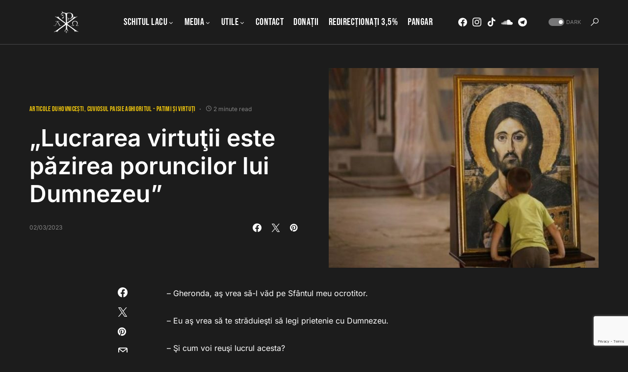

--- FILE ---
content_type: text/html; charset=UTF-8
request_url: https://marturieathonita.ro/lucrarea-virtutii-este-pazirea-poruncilor-lui-dumnezeu/
body_size: 22824
content:
<!doctype html>
<html dir="ltr" lang="en-US" prefix="og: https://ogp.me/ns# fb: http://ogp.me/ns/fb#">
<head>
	<meta charset="UTF-8" />
	<meta name="viewport" content="width=device-width, initial-scale=1" />
	<link rel="profile" href="https://gmpg.org/xfn/11" />
	<title>„Lucrarea virtuţii este păzirea poruncilor lui Dumnezeu” - Chilia &quot;Buna-Vestire&quot;</title>

		<!-- All in One SEO 4.9.2 - aioseo.com -->
	<meta name="description" content="– Gheronda, aş vrea să-l văd pe Sfântul meu ocrotitor. – Eu aş vrea să te străduieşti să legi prietenie cu Dumnezeu. – Şi cum voi reuşi lucrul acesta? – „Prin ce îşi va îndrepta tânărul calea sa? Prin păzirea cuvintelor Tale”[1]. Dacă trăieşti potrivit poruncilor lui Dumnezeu, te vei împrieteni cu Dumnezeu. Dacă suntem" />
	<meta name="robots" content="max-image-preview:large" />
	<meta name="author" content="admin"/>
	<link rel="canonical" href="https://marturieathonita.ro/lucrarea-virtutii-este-pazirea-poruncilor-lui-dumnezeu/" />
	<meta name="generator" content="All in One SEO (AIOSEO) 4.9.2" />
		<meta property="og:locale" content="en_US" />
		<meta property="og:site_name" content="Chilia &quot;Buna-Vestire&quot; - Sfântul Munte Athos" />
		<meta property="og:type" content="article" />
		<meta property="og:title" content="„Lucrarea virtuţii este păzirea poruncilor lui Dumnezeu” - Chilia &quot;Buna-Vestire&quot;" />
		<meta property="og:description" content="– Gheronda, aş vrea să-l văd pe Sfântul meu ocrotitor. – Eu aş vrea să te străduieşti să legi prietenie cu Dumnezeu. – Şi cum voi reuşi lucrul acesta? – „Prin ce îşi va îndrepta tânărul calea sa? Prin păzirea cuvintelor Tale”[1]. Dacă trăieşti potrivit poruncilor lui Dumnezeu, te vei împrieteni cu Dumnezeu. Dacă suntem" />
		<meta property="og:url" content="https://marturieathonita.ro/lucrarea-virtutii-este-pazirea-poruncilor-lui-dumnezeu/" />
		<meta property="article:published_time" content="2023-03-02T06:00:01+00:00" />
		<meta property="article:modified_time" content="2025-09-26T16:11:25+00:00" />
		<meta property="article:publisher" content="https://www.facebook.com/marturieathonita.ro" />
		<meta name="twitter:card" content="summary_large_image" />
		<meta name="twitter:title" content="„Lucrarea virtuţii este păzirea poruncilor lui Dumnezeu” - Chilia &quot;Buna-Vestire&quot;" />
		<meta name="twitter:description" content="– Gheronda, aş vrea să-l văd pe Sfântul meu ocrotitor. – Eu aş vrea să te străduieşti să legi prietenie cu Dumnezeu. – Şi cum voi reuşi lucrul acesta? – „Prin ce îşi va îndrepta tânărul calea sa? Prin păzirea cuvintelor Tale”[1]. Dacă trăieşti potrivit poruncilor lui Dumnezeu, te vei împrieteni cu Dumnezeu. Dacă suntem" />
		<script type="application/ld+json" class="aioseo-schema">
			{"@context":"https:\/\/schema.org","@graph":[{"@type":"BlogPosting","@id":"https:\/\/marturieathonita.ro\/lucrarea-virtutii-este-pazirea-poruncilor-lui-dumnezeu\/#blogposting","name":"\u201eLucrarea virtu\u0163ii este p\u0103zirea poruncilor lui Dumnezeu\u201d - Chilia \"Buna-Vestire\"","headline":"\u201eLucrarea virtu\u0163ii este p\u0103zirea poruncilor lui Dumnezeu\u201d","author":{"@id":"https:\/\/marturieathonita.ro\/author\/admin\/#author"},"publisher":{"@id":"https:\/\/marturieathonita.ro\/#organization"},"image":{"@type":"ImageObject","url":"https:\/\/cdn.marturieathonita.ro\/wp-content\/uploads\/2021\/10\/Lucrarea-virtutii-este-pazirea-poruncilor-lui-Dumnezeu.jpg","width":620,"height":460},"datePublished":"2023-03-02T08:00:01+02:00","dateModified":"2025-09-26T19:11:25+03:00","inLanguage":"en-US","mainEntityOfPage":{"@id":"https:\/\/marturieathonita.ro\/lucrarea-virtutii-este-pazirea-poruncilor-lui-dumnezeu\/#webpage"},"isPartOf":{"@id":"https:\/\/marturieathonita.ro\/lucrarea-virtutii-este-pazirea-poruncilor-lui-dumnezeu\/#webpage"},"articleSection":"Articole duhovnice\u0219ti, Cuviosul Paisie Aghioritul - Patimi \u0219i virtu\u021bi, Cuviosul Paisie Aghioritul, Nevoin\u021b\u0103, p\u0103zirea poruncilor"},{"@type":"BreadcrumbList","@id":"https:\/\/marturieathonita.ro\/lucrarea-virtutii-este-pazirea-poruncilor-lui-dumnezeu\/#breadcrumblist","itemListElement":[{"@type":"ListItem","@id":"https:\/\/marturieathonita.ro#listItem","position":1,"name":"Home","item":"https:\/\/marturieathonita.ro","nextItem":{"@type":"ListItem","@id":"https:\/\/marturieathonita.ro\/category\/duhovnicesti\/#listItem","name":"Articole duhovnice\u0219ti"}},{"@type":"ListItem","@id":"https:\/\/marturieathonita.ro\/category\/duhovnicesti\/#listItem","position":2,"name":"Articole duhovnice\u0219ti","item":"https:\/\/marturieathonita.ro\/category\/duhovnicesti\/","nextItem":{"@type":"ListItem","@id":"https:\/\/marturieathonita.ro\/lucrarea-virtutii-este-pazirea-poruncilor-lui-dumnezeu\/#listItem","name":"\u201eLucrarea virtu\u0163ii este p\u0103zirea poruncilor lui Dumnezeu\u201d"},"previousItem":{"@type":"ListItem","@id":"https:\/\/marturieathonita.ro#listItem","name":"Home"}},{"@type":"ListItem","@id":"https:\/\/marturieathonita.ro\/lucrarea-virtutii-este-pazirea-poruncilor-lui-dumnezeu\/#listItem","position":3,"name":"\u201eLucrarea virtu\u0163ii este p\u0103zirea poruncilor lui Dumnezeu\u201d","previousItem":{"@type":"ListItem","@id":"https:\/\/marturieathonita.ro\/category\/duhovnicesti\/#listItem","name":"Articole duhovnice\u0219ti"}}]},{"@type":"Organization","@id":"https:\/\/marturieathonita.ro\/#organization","name":"Chilia \"Buna-Vestire\"","description":"Sf\u00e2ntul Munte Athos","url":"https:\/\/marturieathonita.ro\/","sameAs":["https:\/\/www.facebook.com\/marturieathonita.ro"]},{"@type":"Person","@id":"https:\/\/marturieathonita.ro\/author\/admin\/#author","url":"https:\/\/marturieathonita.ro\/author\/admin\/","name":"admin","image":{"@type":"ImageObject","@id":"https:\/\/marturieathonita.ro\/lucrarea-virtutii-este-pazirea-poruncilor-lui-dumnezeu\/#authorImage","url":"https:\/\/secure.gravatar.com\/avatar\/b0ab277072262d95988dd6b3b9ef3d6d1dbe810a68174d7e0ac182a0418f725a?s=96&d=mm&r=g","width":96,"height":96,"caption":"admin"}},{"@type":"WebPage","@id":"https:\/\/marturieathonita.ro\/lucrarea-virtutii-este-pazirea-poruncilor-lui-dumnezeu\/#webpage","url":"https:\/\/marturieathonita.ro\/lucrarea-virtutii-este-pazirea-poruncilor-lui-dumnezeu\/","name":"\u201eLucrarea virtu\u0163ii este p\u0103zirea poruncilor lui Dumnezeu\u201d - Chilia \"Buna-Vestire\"","description":"\u2013 Gheronda, a\u015f vrea s\u0103-l v\u0103d pe Sf\u00e2ntul meu ocrotitor. \u2013 Eu a\u015f vrea s\u0103 te str\u0103duie\u015fti s\u0103 legi prietenie cu Dumnezeu. \u2013 \u015ei cum voi reu\u015fi lucrul acesta? \u2013 \u201ePrin ce \u00ee\u015fi va \u00eendrepta t\u00e2n\u0103rul calea sa? Prin p\u0103zirea cuvintelor Tale\u201d[1]. Dac\u0103 tr\u0103ie\u015fti potrivit poruncilor lui Dumnezeu, te vei \u00eemprieteni cu Dumnezeu. Dac\u0103 suntem","inLanguage":"en-US","isPartOf":{"@id":"https:\/\/marturieathonita.ro\/#website"},"breadcrumb":{"@id":"https:\/\/marturieathonita.ro\/lucrarea-virtutii-este-pazirea-poruncilor-lui-dumnezeu\/#breadcrumblist"},"author":{"@id":"https:\/\/marturieathonita.ro\/author\/admin\/#author"},"creator":{"@id":"https:\/\/marturieathonita.ro\/author\/admin\/#author"},"image":{"@type":"ImageObject","url":"https:\/\/cdn.marturieathonita.ro\/wp-content\/uploads\/2021\/10\/Lucrarea-virtutii-este-pazirea-poruncilor-lui-Dumnezeu.jpg","@id":"https:\/\/marturieathonita.ro\/lucrarea-virtutii-este-pazirea-poruncilor-lui-dumnezeu\/#mainImage","width":620,"height":460},"primaryImageOfPage":{"@id":"https:\/\/marturieathonita.ro\/lucrarea-virtutii-este-pazirea-poruncilor-lui-dumnezeu\/#mainImage"},"datePublished":"2023-03-02T08:00:01+02:00","dateModified":"2025-09-26T19:11:25+03:00"},{"@type":"WebSite","@id":"https:\/\/marturieathonita.ro\/#website","url":"https:\/\/marturieathonita.ro\/","name":"Chilia \"Buna-Vestire\"","description":"Sf\u00e2ntul Munte Athos","inLanguage":"en-US","publisher":{"@id":"https:\/\/marturieathonita.ro\/#organization"}}]}
		</script>
		<!-- All in One SEO -->

<link rel='dns-prefetch' href='//secure.gravatar.com' />
<link rel='dns-prefetch' href='//stats.wp.com' />
<link rel='preconnect' href='https://cdn.marturieathonita.ro' />
<link rel="alternate" type="application/rss+xml" title="Chilia &quot;Buna-Vestire&quot; &raquo; Feed" href="https://marturieathonita.ro/feed/" />
<link rel="alternate" type="application/rss+xml" title="Chilia &quot;Buna-Vestire&quot; &raquo; Comments Feed" href="https://marturieathonita.ro/comments/feed/" />
<link rel="alternate" type="application/rss+xml" title="Chilia &quot;Buna-Vestire&quot; &raquo; „Lucrarea virtuţii este păzirea poruncilor lui Dumnezeu” Comments Feed" href="https://marturieathonita.ro/lucrarea-virtutii-este-pazirea-poruncilor-lui-dumnezeu/feed/" />
<link rel="alternate" title="oEmbed (JSON)" type="application/json+oembed" href="https://marturieathonita.ro/wp-json/oembed/1.0/embed?url=https%3A%2F%2Fmarturieathonita.ro%2Flucrarea-virtutii-este-pazirea-poruncilor-lui-dumnezeu%2F" />
<link rel="alternate" title="oEmbed (XML)" type="text/xml+oembed" href="https://marturieathonita.ro/wp-json/oembed/1.0/embed?url=https%3A%2F%2Fmarturieathonita.ro%2Flucrarea-virtutii-este-pazirea-poruncilor-lui-dumnezeu%2F&#038;format=xml" />
			<link rel="preload" href="https://marturieathonita.ro/wp-content/plugins/canvas/assets/fonts/canvas-icons.woff" as="font" type="font/woff" crossorigin>
			<style id='wp-img-auto-sizes-contain-inline-css'>
img:is([sizes=auto i],[sizes^="auto," i]){contain-intrinsic-size:3000px 1500px}
/*# sourceURL=wp-img-auto-sizes-contain-inline-css */
</style>
<link rel='stylesheet' id='canvas-css' href='https://marturieathonita.ro/wp-content/plugins/canvas/assets/css/canvas.css?ver=2.5.1' media='all' />
<link rel='alternate stylesheet' id='powerkit-icons-css' href='https://marturieathonita.ro/wp-content/plugins/powerkit/assets/fonts/powerkit-icons.woff?ver=3.0.4' as='font' type='font/wof' crossorigin />
<link rel='stylesheet' id='powerkit-css' href='https://marturieathonita.ro/wp-content/plugins/powerkit/assets/css/powerkit.css?ver=3.0.4' media='all' />
<style id='wp-emoji-styles-inline-css'>

	img.wp-smiley, img.emoji {
		display: inline !important;
		border: none !important;
		box-shadow: none !important;
		height: 1em !important;
		width: 1em !important;
		margin: 0 0.07em !important;
		vertical-align: -0.1em !important;
		background: none !important;
		padding: 0 !important;
	}
/*# sourceURL=wp-emoji-styles-inline-css */
</style>
<style id='wp-block-library-inline-css'>
:root{--wp-block-synced-color:#7a00df;--wp-block-synced-color--rgb:122,0,223;--wp-bound-block-color:var(--wp-block-synced-color);--wp-editor-canvas-background:#ddd;--wp-admin-theme-color:#007cba;--wp-admin-theme-color--rgb:0,124,186;--wp-admin-theme-color-darker-10:#006ba1;--wp-admin-theme-color-darker-10--rgb:0,107,160.5;--wp-admin-theme-color-darker-20:#005a87;--wp-admin-theme-color-darker-20--rgb:0,90,135;--wp-admin-border-width-focus:2px}@media (min-resolution:192dpi){:root{--wp-admin-border-width-focus:1.5px}}.wp-element-button{cursor:pointer}:root .has-very-light-gray-background-color{background-color:#eee}:root .has-very-dark-gray-background-color{background-color:#313131}:root .has-very-light-gray-color{color:#eee}:root .has-very-dark-gray-color{color:#313131}:root .has-vivid-green-cyan-to-vivid-cyan-blue-gradient-background{background:linear-gradient(135deg,#00d084,#0693e3)}:root .has-purple-crush-gradient-background{background:linear-gradient(135deg,#34e2e4,#4721fb 50%,#ab1dfe)}:root .has-hazy-dawn-gradient-background{background:linear-gradient(135deg,#faaca8,#dad0ec)}:root .has-subdued-olive-gradient-background{background:linear-gradient(135deg,#fafae1,#67a671)}:root .has-atomic-cream-gradient-background{background:linear-gradient(135deg,#fdd79a,#004a59)}:root .has-nightshade-gradient-background{background:linear-gradient(135deg,#330968,#31cdcf)}:root .has-midnight-gradient-background{background:linear-gradient(135deg,#020381,#2874fc)}:root{--wp--preset--font-size--normal:16px;--wp--preset--font-size--huge:42px}.has-regular-font-size{font-size:1em}.has-larger-font-size{font-size:2.625em}.has-normal-font-size{font-size:var(--wp--preset--font-size--normal)}.has-huge-font-size{font-size:var(--wp--preset--font-size--huge)}.has-text-align-center{text-align:center}.has-text-align-left{text-align:left}.has-text-align-right{text-align:right}.has-fit-text{white-space:nowrap!important}#end-resizable-editor-section{display:none}.aligncenter{clear:both}.items-justified-left{justify-content:flex-start}.items-justified-center{justify-content:center}.items-justified-right{justify-content:flex-end}.items-justified-space-between{justify-content:space-between}.screen-reader-text{border:0;clip-path:inset(50%);height:1px;margin:-1px;overflow:hidden;padding:0;position:absolute;width:1px;word-wrap:normal!important}.screen-reader-text:focus{background-color:#ddd;clip-path:none;color:#444;display:block;font-size:1em;height:auto;left:5px;line-height:normal;padding:15px 23px 14px;text-decoration:none;top:5px;width:auto;z-index:100000}html :where(.has-border-color){border-style:solid}html :where([style*=border-top-color]){border-top-style:solid}html :where([style*=border-right-color]){border-right-style:solid}html :where([style*=border-bottom-color]){border-bottom-style:solid}html :where([style*=border-left-color]){border-left-style:solid}html :where([style*=border-width]){border-style:solid}html :where([style*=border-top-width]){border-top-style:solid}html :where([style*=border-right-width]){border-right-style:solid}html :where([style*=border-bottom-width]){border-bottom-style:solid}html :where([style*=border-left-width]){border-left-style:solid}html :where(img[class*=wp-image-]){height:auto;max-width:100%}:where(figure){margin:0 0 1em}html :where(.is-position-sticky){--wp-admin--admin-bar--position-offset:var(--wp-admin--admin-bar--height,0px)}@media screen and (max-width:600px){html :where(.is-position-sticky){--wp-admin--admin-bar--position-offset:0px}}

/*# sourceURL=wp-block-library-inline-css */
</style><style id='global-styles-inline-css'>
:root{--wp--preset--aspect-ratio--square: 1;--wp--preset--aspect-ratio--4-3: 4/3;--wp--preset--aspect-ratio--3-4: 3/4;--wp--preset--aspect-ratio--3-2: 3/2;--wp--preset--aspect-ratio--2-3: 2/3;--wp--preset--aspect-ratio--16-9: 16/9;--wp--preset--aspect-ratio--9-16: 9/16;--wp--preset--color--black: #000000;--wp--preset--color--cyan-bluish-gray: #abb8c3;--wp--preset--color--white: #FFFFFF;--wp--preset--color--pale-pink: #f78da7;--wp--preset--color--vivid-red: #cf2e2e;--wp--preset--color--luminous-vivid-orange: #ff6900;--wp--preset--color--luminous-vivid-amber: #fcb900;--wp--preset--color--light-green-cyan: #7bdcb5;--wp--preset--color--vivid-green-cyan: #00d084;--wp--preset--color--pale-cyan-blue: #8ed1fc;--wp--preset--color--vivid-cyan-blue: #0693e3;--wp--preset--color--vivid-purple: #9b51e0;--wp--preset--color--blue: #59BACC;--wp--preset--color--green: #58AD69;--wp--preset--color--orange: #FFBC49;--wp--preset--color--red: #e32c26;--wp--preset--color--gray-50: #f8f9fa;--wp--preset--color--gray-100: #f8f9fb;--wp--preset--color--gray-200: #e9ecef;--wp--preset--color--secondary: #818181;--wp--preset--gradient--vivid-cyan-blue-to-vivid-purple: linear-gradient(135deg,rgb(6,147,227) 0%,rgb(155,81,224) 100%);--wp--preset--gradient--light-green-cyan-to-vivid-green-cyan: linear-gradient(135deg,rgb(122,220,180) 0%,rgb(0,208,130) 100%);--wp--preset--gradient--luminous-vivid-amber-to-luminous-vivid-orange: linear-gradient(135deg,rgb(252,185,0) 0%,rgb(255,105,0) 100%);--wp--preset--gradient--luminous-vivid-orange-to-vivid-red: linear-gradient(135deg,rgb(255,105,0) 0%,rgb(207,46,46) 100%);--wp--preset--gradient--very-light-gray-to-cyan-bluish-gray: linear-gradient(135deg,rgb(238,238,238) 0%,rgb(169,184,195) 100%);--wp--preset--gradient--cool-to-warm-spectrum: linear-gradient(135deg,rgb(74,234,220) 0%,rgb(151,120,209) 20%,rgb(207,42,186) 40%,rgb(238,44,130) 60%,rgb(251,105,98) 80%,rgb(254,248,76) 100%);--wp--preset--gradient--blush-light-purple: linear-gradient(135deg,rgb(255,206,236) 0%,rgb(152,150,240) 100%);--wp--preset--gradient--blush-bordeaux: linear-gradient(135deg,rgb(254,205,165) 0%,rgb(254,45,45) 50%,rgb(107,0,62) 100%);--wp--preset--gradient--luminous-dusk: linear-gradient(135deg,rgb(255,203,112) 0%,rgb(199,81,192) 50%,rgb(65,88,208) 100%);--wp--preset--gradient--pale-ocean: linear-gradient(135deg,rgb(255,245,203) 0%,rgb(182,227,212) 50%,rgb(51,167,181) 100%);--wp--preset--gradient--electric-grass: linear-gradient(135deg,rgb(202,248,128) 0%,rgb(113,206,126) 100%);--wp--preset--gradient--midnight: linear-gradient(135deg,rgb(2,3,129) 0%,rgb(40,116,252) 100%);--wp--preset--font-size--small: 13px;--wp--preset--font-size--medium: 20px;--wp--preset--font-size--large: 36px;--wp--preset--font-size--x-large: 42px;--wp--preset--spacing--20: 0.44rem;--wp--preset--spacing--30: 0.67rem;--wp--preset--spacing--40: 1rem;--wp--preset--spacing--50: 1.5rem;--wp--preset--spacing--60: 2.25rem;--wp--preset--spacing--70: 3.38rem;--wp--preset--spacing--80: 5.06rem;--wp--preset--shadow--natural: 6px 6px 9px rgba(0, 0, 0, 0.2);--wp--preset--shadow--deep: 12px 12px 50px rgba(0, 0, 0, 0.4);--wp--preset--shadow--sharp: 6px 6px 0px rgba(0, 0, 0, 0.2);--wp--preset--shadow--outlined: 6px 6px 0px -3px rgb(255, 255, 255), 6px 6px rgb(0, 0, 0);--wp--preset--shadow--crisp: 6px 6px 0px rgb(0, 0, 0);}:where(.is-layout-flex){gap: 0.5em;}:where(.is-layout-grid){gap: 0.5em;}body .is-layout-flex{display: flex;}.is-layout-flex{flex-wrap: wrap;align-items: center;}.is-layout-flex > :is(*, div){margin: 0;}body .is-layout-grid{display: grid;}.is-layout-grid > :is(*, div){margin: 0;}:where(.wp-block-columns.is-layout-flex){gap: 2em;}:where(.wp-block-columns.is-layout-grid){gap: 2em;}:where(.wp-block-post-template.is-layout-flex){gap: 1.25em;}:where(.wp-block-post-template.is-layout-grid){gap: 1.25em;}.has-black-color{color: var(--wp--preset--color--black) !important;}.has-cyan-bluish-gray-color{color: var(--wp--preset--color--cyan-bluish-gray) !important;}.has-white-color{color: var(--wp--preset--color--white) !important;}.has-pale-pink-color{color: var(--wp--preset--color--pale-pink) !important;}.has-vivid-red-color{color: var(--wp--preset--color--vivid-red) !important;}.has-luminous-vivid-orange-color{color: var(--wp--preset--color--luminous-vivid-orange) !important;}.has-luminous-vivid-amber-color{color: var(--wp--preset--color--luminous-vivid-amber) !important;}.has-light-green-cyan-color{color: var(--wp--preset--color--light-green-cyan) !important;}.has-vivid-green-cyan-color{color: var(--wp--preset--color--vivid-green-cyan) !important;}.has-pale-cyan-blue-color{color: var(--wp--preset--color--pale-cyan-blue) !important;}.has-vivid-cyan-blue-color{color: var(--wp--preset--color--vivid-cyan-blue) !important;}.has-vivid-purple-color{color: var(--wp--preset--color--vivid-purple) !important;}.has-black-background-color{background-color: var(--wp--preset--color--black) !important;}.has-cyan-bluish-gray-background-color{background-color: var(--wp--preset--color--cyan-bluish-gray) !important;}.has-white-background-color{background-color: var(--wp--preset--color--white) !important;}.has-pale-pink-background-color{background-color: var(--wp--preset--color--pale-pink) !important;}.has-vivid-red-background-color{background-color: var(--wp--preset--color--vivid-red) !important;}.has-luminous-vivid-orange-background-color{background-color: var(--wp--preset--color--luminous-vivid-orange) !important;}.has-luminous-vivid-amber-background-color{background-color: var(--wp--preset--color--luminous-vivid-amber) !important;}.has-light-green-cyan-background-color{background-color: var(--wp--preset--color--light-green-cyan) !important;}.has-vivid-green-cyan-background-color{background-color: var(--wp--preset--color--vivid-green-cyan) !important;}.has-pale-cyan-blue-background-color{background-color: var(--wp--preset--color--pale-cyan-blue) !important;}.has-vivid-cyan-blue-background-color{background-color: var(--wp--preset--color--vivid-cyan-blue) !important;}.has-vivid-purple-background-color{background-color: var(--wp--preset--color--vivid-purple) !important;}.has-black-border-color{border-color: var(--wp--preset--color--black) !important;}.has-cyan-bluish-gray-border-color{border-color: var(--wp--preset--color--cyan-bluish-gray) !important;}.has-white-border-color{border-color: var(--wp--preset--color--white) !important;}.has-pale-pink-border-color{border-color: var(--wp--preset--color--pale-pink) !important;}.has-vivid-red-border-color{border-color: var(--wp--preset--color--vivid-red) !important;}.has-luminous-vivid-orange-border-color{border-color: var(--wp--preset--color--luminous-vivid-orange) !important;}.has-luminous-vivid-amber-border-color{border-color: var(--wp--preset--color--luminous-vivid-amber) !important;}.has-light-green-cyan-border-color{border-color: var(--wp--preset--color--light-green-cyan) !important;}.has-vivid-green-cyan-border-color{border-color: var(--wp--preset--color--vivid-green-cyan) !important;}.has-pale-cyan-blue-border-color{border-color: var(--wp--preset--color--pale-cyan-blue) !important;}.has-vivid-cyan-blue-border-color{border-color: var(--wp--preset--color--vivid-cyan-blue) !important;}.has-vivid-purple-border-color{border-color: var(--wp--preset--color--vivid-purple) !important;}.has-vivid-cyan-blue-to-vivid-purple-gradient-background{background: var(--wp--preset--gradient--vivid-cyan-blue-to-vivid-purple) !important;}.has-light-green-cyan-to-vivid-green-cyan-gradient-background{background: var(--wp--preset--gradient--light-green-cyan-to-vivid-green-cyan) !important;}.has-luminous-vivid-amber-to-luminous-vivid-orange-gradient-background{background: var(--wp--preset--gradient--luminous-vivid-amber-to-luminous-vivid-orange) !important;}.has-luminous-vivid-orange-to-vivid-red-gradient-background{background: var(--wp--preset--gradient--luminous-vivid-orange-to-vivid-red) !important;}.has-very-light-gray-to-cyan-bluish-gray-gradient-background{background: var(--wp--preset--gradient--very-light-gray-to-cyan-bluish-gray) !important;}.has-cool-to-warm-spectrum-gradient-background{background: var(--wp--preset--gradient--cool-to-warm-spectrum) !important;}.has-blush-light-purple-gradient-background{background: var(--wp--preset--gradient--blush-light-purple) !important;}.has-blush-bordeaux-gradient-background{background: var(--wp--preset--gradient--blush-bordeaux) !important;}.has-luminous-dusk-gradient-background{background: var(--wp--preset--gradient--luminous-dusk) !important;}.has-pale-ocean-gradient-background{background: var(--wp--preset--gradient--pale-ocean) !important;}.has-electric-grass-gradient-background{background: var(--wp--preset--gradient--electric-grass) !important;}.has-midnight-gradient-background{background: var(--wp--preset--gradient--midnight) !important;}.has-small-font-size{font-size: var(--wp--preset--font-size--small) !important;}.has-medium-font-size{font-size: var(--wp--preset--font-size--medium) !important;}.has-large-font-size{font-size: var(--wp--preset--font-size--large) !important;}.has-x-large-font-size{font-size: var(--wp--preset--font-size--x-large) !important;}
/*# sourceURL=global-styles-inline-css */
</style>

<style id='classic-theme-styles-inline-css'>
/*! This file is auto-generated */
.wp-block-button__link{color:#fff;background-color:#32373c;border-radius:9999px;box-shadow:none;text-decoration:none;padding:calc(.667em + 2px) calc(1.333em + 2px);font-size:1.125em}.wp-block-file__button{background:#32373c;color:#fff;text-decoration:none}
/*# sourceURL=/wp-includes/css/classic-themes.min.css */
</style>
<link rel='stylesheet' id='canvas-block-posts-sidebar-css' href='https://marturieathonita.ro/wp-content/plugins/canvas/components/posts/block-posts-sidebar/block-posts-sidebar.css?ver=1756972276' media='all' />
<link rel='stylesheet' id='canvas-block-heading-style-css' href='https://marturieathonita.ro/wp-content/plugins/canvas/components/content-formatting/block-heading/block.css?ver=1756972276' media='all' />
<link rel='stylesheet' id='canvas-block-list-style-css' href='https://marturieathonita.ro/wp-content/plugins/canvas/components/content-formatting/block-list/block.css?ver=1756972276' media='all' />
<link rel='stylesheet' id='canvas-block-paragraph-style-css' href='https://marturieathonita.ro/wp-content/plugins/canvas/components/content-formatting/block-paragraph/block.css?ver=1756972276' media='all' />
<link rel='stylesheet' id='canvas-block-separator-style-css' href='https://marturieathonita.ro/wp-content/plugins/canvas/components/content-formatting/block-separator/block.css?ver=1756972276' media='all' />
<link rel='stylesheet' id='canvas-block-group-style-css' href='https://marturieathonita.ro/wp-content/plugins/canvas/components/basic-elements/block-group/block.css?ver=1756972276' media='all' />
<link rel='stylesheet' id='canvas-block-cover-style-css' href='https://marturieathonita.ro/wp-content/plugins/canvas/components/basic-elements/block-cover/block.css?ver=1756972276' media='all' />
<link rel='stylesheet' id='bwg_fonts-css' href='https://marturieathonita.ro/wp-content/plugins/photo-gallery/css/bwg-fonts/fonts.css?ver=0.0.1' media='all' />
<link rel='stylesheet' id='sumoselect-css' href='https://marturieathonita.ro/wp-content/plugins/photo-gallery/css/sumoselect.min.css?ver=3.4.6' media='all' />
<link rel='stylesheet' id='mCustomScrollbar-css' href='https://marturieathonita.ro/wp-content/plugins/photo-gallery/css/jquery.mCustomScrollbar.min.css?ver=3.1.5' media='all' />
<link rel='stylesheet' id='bwg_googlefonts-css' href='https://fonts.googleapis.com/css?family=Ubuntu&#038;subset=greek,latin,greek-ext,vietnamese,cyrillic-ext,latin-ext,cyrillic' media='all' />
<link rel='stylesheet' id='bwg_frontend-css' href='https://marturieathonita.ro/wp-content/plugins/photo-gallery/css/styles.min.css?ver=1.8.35' media='all' />
<link rel='stylesheet' id='powerkit-basic-elements-css' href='https://marturieathonita.ro/wp-content/plugins/powerkit/modules/basic-elements/public/css/public-powerkit-basic-elements.css?ver=3.0.4' media='screen' />
<link rel='stylesheet' id='powerkit-content-formatting-css' href='https://marturieathonita.ro/wp-content/plugins/powerkit/modules/content-formatting/public/css/public-powerkit-content-formatting.css?ver=3.0.4' media='all' />
<link rel='stylesheet' id='powerkit-сontributors-css' href='https://marturieathonita.ro/wp-content/plugins/powerkit/modules/contributors/public/css/public-powerkit-contributors.css?ver=3.0.4' media='all' />
<link rel='stylesheet' id='powerkit-facebook-css' href='https://marturieathonita.ro/wp-content/plugins/powerkit/modules/facebook/public/css/public-powerkit-facebook.css?ver=3.0.4' media='all' />
<link rel='stylesheet' id='powerkit-featured-categories-css' href='https://marturieathonita.ro/wp-content/plugins/powerkit/modules/featured-categories/public/css/public-powerkit-featured-categories.css?ver=3.0.4' media='all' />
<link rel='stylesheet' id='powerkit-inline-posts-css' href='https://marturieathonita.ro/wp-content/plugins/powerkit/modules/inline-posts/public/css/public-powerkit-inline-posts.css?ver=3.0.4' media='all' />
<link rel='stylesheet' id='powerkit-instagram-css' href='https://marturieathonita.ro/wp-content/plugins/powerkit/modules/instagram/public/css/public-powerkit-instagram.css?ver=3.0.4' media='all' />
<link rel='stylesheet' id='powerkit-justified-gallery-css' href='https://marturieathonita.ro/wp-content/plugins/powerkit/modules/justified-gallery/public/css/public-powerkit-justified-gallery.css?ver=3.0.4' media='all' />
<link rel='stylesheet' id='glightbox-css' href='https://marturieathonita.ro/wp-content/plugins/powerkit/modules/lightbox/public/css/glightbox.min.css?ver=3.0.4' media='all' />
<link rel='stylesheet' id='powerkit-lightbox-css' href='https://marturieathonita.ro/wp-content/plugins/powerkit/modules/lightbox/public/css/public-powerkit-lightbox.css?ver=3.0.4' media='all' />
<link rel='stylesheet' id='powerkit-opt-in-forms-css' href='https://marturieathonita.ro/wp-content/plugins/powerkit/modules/opt-in-forms/public/css/public-powerkit-opt-in-forms.css?ver=3.0.4' media='all' />
<link rel='stylesheet' id='powerkit-widget-posts-css' href='https://marturieathonita.ro/wp-content/plugins/powerkit/modules/posts/public/css/public-powerkit-widget-posts.css?ver=3.0.4' media='all' />
<link rel='stylesheet' id='powerkit-scroll-to-top-css' href='https://marturieathonita.ro/wp-content/plugins/powerkit/modules/scroll-to-top/public/css/public-powerkit-scroll-to-top.css?ver=3.0.4' media='all' />
<link rel='stylesheet' id='powerkit-share-buttons-css' href='https://marturieathonita.ro/wp-content/plugins/powerkit/modules/share-buttons/public/css/public-powerkit-share-buttons.css?ver=3.0.4' media='all' />
<link rel='stylesheet' id='powerkit-slider-gallery-css' href='https://marturieathonita.ro/wp-content/plugins/powerkit/modules/slider-gallery/public/css/public-powerkit-slider-gallery.css?ver=3.0.4' media='all' />
<link rel='stylesheet' id='powerkit-social-links-css' href='https://marturieathonita.ro/wp-content/plugins/powerkit/modules/social-links/public/css/public-powerkit-social-links.css?ver=3.0.4' media='all' />
<link rel='stylesheet' id='powerkit-table-of-contents-css' href='https://marturieathonita.ro/wp-content/plugins/powerkit/modules/table-of-contents/public/css/public-powerkit-table-of-contents.css?ver=3.0.4' media='all' />
<link rel='stylesheet' id='powerkit-widget-about-css' href='https://marturieathonita.ro/wp-content/plugins/powerkit/modules/widget-about/public/css/public-powerkit-widget-about.css?ver=3.0.4' media='all' />
<link rel='stylesheet' id='csco-styles-css' href='https://cdn.marturieathonita.ro/wp-content/themes/marturie/style.css?ver=1.0.9' media='all' />
<style id='csco-styles-inline-css'>
:root { --social-links-label: "CONNECT"; }
.searchwp-live-search-no-min-chars:after { content: "Continue typing" }
/*# sourceURL=csco-styles-inline-css */
</style>
<link rel='stylesheet' id='tablepress-default-css' href='https://marturieathonita.ro/wp-content/tablepress-combined.min.css?ver=85' media='all' />
<script src="https://cdn.marturieathonita.ro/wp-includes/js/jquery/jquery.min.js?ver=3.7.1" id="jquery-core-js"></script>
<script src="https://cdn.marturieathonita.ro/wp-includes/js/jquery/jquery-migrate.min.js?ver=3.4.1" id="jquery-migrate-js"></script>
<script src="https://marturieathonita.ro/wp-content/plugins/photo-gallery/js/jquery.sumoselect.min.js?ver=3.4.6" id="sumoselect-js"></script>
<script src="https://marturieathonita.ro/wp-content/plugins/photo-gallery/js/tocca.min.js?ver=2.0.9" id="bwg_mobile-js"></script>
<script src="https://marturieathonita.ro/wp-content/plugins/photo-gallery/js/jquery.mCustomScrollbar.concat.min.js?ver=3.1.5" id="mCustomScrollbar-js"></script>
<script src="https://marturieathonita.ro/wp-content/plugins/photo-gallery/js/jquery.fullscreen.min.js?ver=0.6.0" id="jquery-fullscreen-js"></script>
<script id="bwg_frontend-js-extra">
var bwg_objectsL10n = {"bwg_field_required":"field is required.","bwg_mail_validation":"This is not a valid email address.","bwg_search_result":"There are no images matching your search.","bwg_select_tag":"Select Tag","bwg_order_by":"Order By","bwg_search":"Search","bwg_show_ecommerce":"Show Ecommerce","bwg_hide_ecommerce":"Hide Ecommerce","bwg_show_comments":"Show Comments","bwg_hide_comments":"Hide Comments","bwg_restore":"Restore","bwg_maximize":"Maximize","bwg_fullscreen":"Fullscreen","bwg_exit_fullscreen":"Exit Fullscreen","bwg_search_tag":"SEARCH...","bwg_tag_no_match":"No tags found","bwg_all_tags_selected":"All tags selected","bwg_tags_selected":"tags selected","play":"Play","pause":"Pause","is_pro":"","bwg_play":"Play","bwg_pause":"Pause","bwg_hide_info":"Hide info","bwg_show_info":"Show info","bwg_hide_rating":"Hide rating","bwg_show_rating":"Show rating","ok":"Ok","cancel":"Cancel","select_all":"Select all","lazy_load":"0","lazy_loader":"https://marturieathonita.ro/wp-content/plugins/photo-gallery/images/ajax_loader.png","front_ajax":"0","bwg_tag_see_all":"see all tags","bwg_tag_see_less":"see less tags"};
//# sourceURL=bwg_frontend-js-extra
</script>
<script src="https://marturieathonita.ro/wp-content/plugins/photo-gallery/js/scripts.min.js?ver=1.8.35" id="bwg_frontend-js"></script>
<link rel="https://api.w.org/" href="https://marturieathonita.ro/wp-json/" /><link rel="alternate" title="JSON" type="application/json" href="https://marturieathonita.ro/wp-json/wp/v2/posts/50696" /><link rel="EditURI" type="application/rsd+xml" title="RSD" href="https://marturieathonita.ro/xmlrpc.php?rsd" />

<link rel='shortlink' href='https://wp.me/p4ZVeA-dbG' />
	<style>img#wpstats{display:none}</style>
		<link rel="llms-sitemap" href="https://marturieathonita.ro/llms.txt" />
<style id='csco-theme-typography'>
	:root {
		/* Base Font */
		--cs-font-base-family: Inter;
		--cs-font-base-size: 1rem;
		--cs-font-base-weight: 400;
		--cs-font-base-style: normal;
		--cs-font-base-letter-spacing: normal;
		--cs-font-base-line-height: 1.5;

		/* Primary Font */
		--cs-font-primary-family: Bebas Neue;
		--cs-font-primary-size: 0.9375rem;
		--cs-font-primary-weight: 400;
		--cs-font-primary-style: normal;
		--cs-font-primary-letter-spacing: 0.025em;
		--cs-font-primary-text-transform: none;

		/* Secondary Font */
		--cs-font-secondary-family: Inter;
		--cs-font-secondary-size: 0.75rem;
		--cs-font-secondary-weight: 400;
		--cs-font-secondary-style: normal;
		--cs-font-secondary-letter-spacing: normal;
		--cs-font-secondary-text-transform: none;

		/* Category Font */
		--cs-font-category-family: Bebas Neue;
		--cs-font-category-size: 0.875rem;
		--cs-font-category-weight: 400;
		--cs-font-category-style: normal;
		--cs-font-category-letter-spacing: 0.025em;
		--cs-font-category-text-transform: uppercase;

		/* Post Meta Font */
		--cs-font-post-meta-family: Inter;
		--cs-font-post-meta-size: 0.75rem;
		--cs-font-post-meta-weight: 400;
		--cs-font-post-meta-style: normal;
		--cs-font-post-meta-letter-spacing: normal;
		--cs-font-post-meta-text-transform: none;

		/* Input Font */
		--cs-font-input-family: Inter;
		--cs-font-input-size: 0.75rem;
		--cs-font-input-weight: 400;
		--cs-font-input-style: normal;
		--cs-font-input-letter-spacing: normal;
		--cs-font-input-text-transform: none;

		/* Post Subbtitle */
		--cs-font-post-subtitle-family: inherit;
		--cs-font-post-subtitle-size: 1.5rem;
		--cs-font-post-subtitle-letter-spacing: normal;

		/* Post Content */
		--cs-font-post-content-family: Inter;
		--cs-font-post-content-size: 1rem;
		--cs-font-post-content-letter-spacing: normal;

		/* Summary */
		--cs-font-entry-summary-family: Inter;
		--cs-font-entry-summary-size: 1.5rem;
		--cs-font-entry-summary-letter-spacing: normal;

		/* Entry Excerpt */
		--cs-font-entry-excerpt-family: Inter;
		--cs-font-entry-excerpt-size: 0.875rem;
		--cs-font-entry-excerpt-letter-spacing: normal;


		/* Logos --------------- */

		/* Main Logo */
		--cs-font-main-logo-family: Inter;
		--cs-font-main-logo-size: 1.25rem;
		--cs-font-main-logo-weight: 500;
		--cs-font-main-logo-style: normal;
		--cs-font-main-logo-letter-spacing: normal;
		--cs-font-main-logo-text-transform: none;

		/* Large Logo */
		--cs-font-large-logo-family: Inter;
		--cs-font-large-logo-size: 1.5rem;
		--cs-font-large-logo-weight: 500;
		--cs-font-large-logo-style: normal;
		--cs-font-large-logo-letter-spacing: normal;
		--cs-font-large-logo-text-transform: none;

		/* Footer Logo */
		--cs-font-footer-logo-family: Inter;
		--cs-font-footer-logo-size: 1.25rem;
		--cs-font-footer-logo-weight: 500;
		--cs-font-footer-logo-style: normal;
		--cs-font-footer-logo-letter-spacing: normal;
		--cs-font-footer-logo-text-transform: none;

		/* Headings --------------- */

		/* Headings */
		--cs-font-headings-family: Inter;
		--cs-font-headings-weight: 600;
		--cs-font-headings-style: normal;
		--cs-font-headings-line-height: 1.25;
		--cs-font-headings-letter-spacing: normal;
		--cs-font-headings-text-transform: none;

		/* Menu Font --------------- */

		/* Menu */
		/* Used for main top level menu elements. */
		--cs-font-menu-family: Bebas Neue;
		--cs-font-menu-size: 1.25rem;
		--cs-font-menu-weight: 400;
		--cs-font-menu-style: normal;
		--cs-font-menu-letter-spacing: 0.025em;
		--cs-font-menu-text-transform: none;

		/* Submenu Font */
		/* Used for submenu elements. */
		--cs-font-submenu-family: Inter;
		--cs-font-submenu-size: 0.875rem;
		--cs-font-submenu-weight: 400;
		--cs-font-submenu-style: normal;
		--cs-font-submenu-letter-spacing: 0px;
		--cs-font-submenu-text-transform: none;

		/* Section Headings --------------- */
		--cs-font-section-headings-family: Bebas Neue;
		--cs-font-section-headings-size: 1.75rem;
		--cs-font-section-headings-weight: 400;
		--cs-font-section-headings-style: normal;
		--cs-font-section-headings-letter-spacing: normal;
		--cs-font-section-headings-text-transform: none;

		--cs-font-section-subheadings-family: Inter;
		--cs-font-section-subheadings-size: 0.75rem;
		--cs-font-section-subheadings-weight: 500;
		--cs-font-section-subheadings-style: normal;
		--cs-font-section-subheadings-letter-spacing: normal;
		--cs-font-section-subheadings-text-transform: uppercase;
	}

	</style>
      <meta name="onesignal" content="wordpress-plugin"/>
            <script>

      window.OneSignalDeferred = window.OneSignalDeferred || [];

      OneSignalDeferred.push(function(OneSignal) {
        var oneSignal_options = {};
        window._oneSignalInitOptions = oneSignal_options;

        oneSignal_options['serviceWorkerParam'] = { scope: '/' };
oneSignal_options['serviceWorkerPath'] = 'OneSignalSDKWorker.js.php';

        OneSignal.Notifications.setDefaultUrl("https://marturieathonita.ro");

        oneSignal_options['wordpress'] = true;
oneSignal_options['appId'] = '6f4dc99c-e031-47fa-b509-0691e21a3aa3';
oneSignal_options['allowLocalhostAsSecureOrigin'] = true;
oneSignal_options['welcomeNotification'] = { };
oneSignal_options['welcomeNotification']['title'] = "";
oneSignal_options['welcomeNotification']['message'] = "Multumim pentru abonare !";
oneSignal_options['path'] = "https://marturieathonita.ro/wp-content/plugins/onesignal-free-web-push-notifications/sdk_files/";
oneSignal_options['persistNotification'] = false;
oneSignal_options['promptOptions'] = { };
              OneSignal.init(window._oneSignalInitOptions);
              OneSignal.Slidedown.promptPush()      });

      function documentInitOneSignal() {
        var oneSignal_elements = document.getElementsByClassName("OneSignal-prompt");

        var oneSignalLinkClickHandler = function(event) { OneSignal.Notifications.requestPermission(); event.preventDefault(); };        for(var i = 0; i < oneSignal_elements.length; i++)
          oneSignal_elements[i].addEventListener('click', oneSignalLinkClickHandler, false);
      }

      if (document.readyState === 'complete') {
           documentInitOneSignal();
      }
      else {
           window.addEventListener("load", function(event){
               documentInitOneSignal();
          });
      }
    </script>
<link rel="icon" href="https://cdn.marturieathonita.ro/wp-content/uploads/2018/03/cropped-logo-ma-s-32x32.png" sizes="32x32" />
<link rel="icon" href="https://cdn.marturieathonita.ro/wp-content/uploads/2018/03/cropped-logo-ma-s-192x192.png" sizes="192x192" />
<link rel="apple-touch-icon" href="https://cdn.marturieathonita.ro/wp-content/uploads/2018/03/cropped-logo-ma-s-180x180.png" />
<meta name="msapplication-TileImage" content="https://cdn.marturieathonita.ro/wp-content/uploads/2018/03/cropped-logo-ma-s-270x270.png" />
<style id="kirki-inline-styles">:root, [data-site-scheme="default"]{--cs-color-site-background:#FFFFFF;--cs-color-search-background:#FFFFFF;--cs-color-topbar-background:#3d3c3c;--cs-color-header-background:#ffffff;--cs-color-submenu-background:#FFFFFF;--cs-color-footer-background:#f8f9fa;}:root, [data-scheme="default"]{--cs-color-accent:#f23a3a;--cs-color-accent-contrast:#FFFFFF;--cs-color-secondary:#818181;--cs-palette-color-secondary:#818181;--cs-color-secondary-contrast:#000000;--cs-color-category:#f23a3a;--cs-color-category-hover:#818181;--cs-color-button:#007AFF;--cs-color-button-contrast:#FFFFFF;--cs-color-button-hover:#004eff;--cs-color-button-hover-contrast:#FFFFFF;--cs-color-overlay-background:rgba(49,50,54,0.4);}:root .cs-posts-area-posts .cs-entry__title, [data-scheme="default"] .cs-posts-area-posts .cs-entry__title, :root .cs-entry__prev-next .cs-entry__title, [data-scheme="default"] .cs-entry__prev-next .cs-entry__title, :root .cs-entry__post-related .cs-entry__title, [data-scheme="default"] .cs-entry__post-related .cs-entry__title{--cs-color-title:#000000;--cs-color-title-hover:#818181;}[data-site-scheme="dark"]{--cs-color-site-background:#1c1c1c;--cs-color-search-background:#333335;--cs-color-topbar-background:#000000;--cs-color-header-background:#1c1c1c;--cs-color-submenu-background:#1c1c1c;--cs-color-footer-background:#1c1c1c;}[data-scheme="dark"]{--cs-color-accent:#f6cb0d;--cs-color-accent-contrast:#FFFFFF;--cs-color-secondary:#858585;--cs-palette-color-secondary:#858585;--cs-color-secondary-contrast:#000000;--cs-color-category:#f6cb0d;--cs-color-category-hover:#818181;--cs-color-button:#007AFF;--cs-color-button-contrast:#FFFFFF;--cs-color-button-hover:#004eff;--cs-color-button-hover-contrast:#FFFFFF;--cs-color-overlay-background:rgba(49,50,54,0.4);}[data-scheme="dark"] .cs-posts-area-posts .cs-entry__title, [data-scheme="dark"] .cs-entry__prev-next .cs-entry__title, [data-scheme="dark"] .cs-entry__post-related .cs-entry__title{--cs-color-title:#ffffff;--cs-color-title-hover:#858585;}:root{--cs-common-border-radius:0px;--cs-primary-border-radius:5px;--cs-secondary-border-radius:5px;--cs-additional-border-radius:5px;--cs-image-border-radius:0px;--cs-header-topbar-height:50px;--cs-header-initial-height:90px;--cs-header-height:60px;--cs-header-border-width:1px;}.cs-posts-area__home.cs-posts-area__grid{--cs-posts-area-grid-columns-const:2!important;--cs-posts-area-grid-columns:2!important;}.cs-posts-area__archive.cs-posts-area__grid{--cs-posts-area-grid-columns-const:2!important;--cs-posts-area-grid-columns:2!important;}@media (max-width: 1019px){.cs-posts-area__home.cs-posts-area__grid{--cs-posts-area-grid-columns:2!important;}.cs-posts-area__archive.cs-posts-area__grid{--cs-posts-area-grid-columns:2!important;}}@media (max-width: 599px){.cs-posts-area__home.cs-posts-area__grid{--cs-posts-area-grid-columns:1!important;}.cs-posts-area__archive.cs-posts-area__grid{--cs-posts-area-grid-columns:1!important;}}/* cyrillic-ext */
@font-face {
  font-family: 'Inter';
  font-style: normal;
  font-weight: 400;
  font-display: swap;
  src: url(https://marturieathonita.ro/wp-content/fonts/inter/UcC73FwrK3iLTeHuS_nVMrMxCp50SjIa2JL7SUc.woff2) format('woff2');
  unicode-range: U+0460-052F, U+1C80-1C8A, U+20B4, U+2DE0-2DFF, U+A640-A69F, U+FE2E-FE2F;
}
/* cyrillic */
@font-face {
  font-family: 'Inter';
  font-style: normal;
  font-weight: 400;
  font-display: swap;
  src: url(https://marturieathonita.ro/wp-content/fonts/inter/UcC73FwrK3iLTeHuS_nVMrMxCp50SjIa0ZL7SUc.woff2) format('woff2');
  unicode-range: U+0301, U+0400-045F, U+0490-0491, U+04B0-04B1, U+2116;
}
/* greek-ext */
@font-face {
  font-family: 'Inter';
  font-style: normal;
  font-weight: 400;
  font-display: swap;
  src: url(https://marturieathonita.ro/wp-content/fonts/inter/UcC73FwrK3iLTeHuS_nVMrMxCp50SjIa2ZL7SUc.woff2) format('woff2');
  unicode-range: U+1F00-1FFF;
}
/* greek */
@font-face {
  font-family: 'Inter';
  font-style: normal;
  font-weight: 400;
  font-display: swap;
  src: url(https://marturieathonita.ro/wp-content/fonts/inter/UcC73FwrK3iLTeHuS_nVMrMxCp50SjIa1pL7SUc.woff2) format('woff2');
  unicode-range: U+0370-0377, U+037A-037F, U+0384-038A, U+038C, U+038E-03A1, U+03A3-03FF;
}
/* vietnamese */
@font-face {
  font-family: 'Inter';
  font-style: normal;
  font-weight: 400;
  font-display: swap;
  src: url(https://marturieathonita.ro/wp-content/fonts/inter/UcC73FwrK3iLTeHuS_nVMrMxCp50SjIa2pL7SUc.woff2) format('woff2');
  unicode-range: U+0102-0103, U+0110-0111, U+0128-0129, U+0168-0169, U+01A0-01A1, U+01AF-01B0, U+0300-0301, U+0303-0304, U+0308-0309, U+0323, U+0329, U+1EA0-1EF9, U+20AB;
}
/* latin-ext */
@font-face {
  font-family: 'Inter';
  font-style: normal;
  font-weight: 400;
  font-display: swap;
  src: url(https://marturieathonita.ro/wp-content/fonts/inter/UcC73FwrK3iLTeHuS_nVMrMxCp50SjIa25L7SUc.woff2) format('woff2');
  unicode-range: U+0100-02BA, U+02BD-02C5, U+02C7-02CC, U+02CE-02D7, U+02DD-02FF, U+0304, U+0308, U+0329, U+1D00-1DBF, U+1E00-1E9F, U+1EF2-1EFF, U+2020, U+20A0-20AB, U+20AD-20C0, U+2113, U+2C60-2C7F, U+A720-A7FF;
}
/* latin */
@font-face {
  font-family: 'Inter';
  font-style: normal;
  font-weight: 400;
  font-display: swap;
  src: url(https://marturieathonita.ro/wp-content/fonts/inter/UcC73FwrK3iLTeHuS_nVMrMxCp50SjIa1ZL7.woff2) format('woff2');
  unicode-range: U+0000-00FF, U+0131, U+0152-0153, U+02BB-02BC, U+02C6, U+02DA, U+02DC, U+0304, U+0308, U+0329, U+2000-206F, U+20AC, U+2122, U+2191, U+2193, U+2212, U+2215, U+FEFF, U+FFFD;
}
/* cyrillic-ext */
@font-face {
  font-family: 'Inter';
  font-style: normal;
  font-weight: 500;
  font-display: swap;
  src: url(https://marturieathonita.ro/wp-content/fonts/inter/UcC73FwrK3iLTeHuS_nVMrMxCp50SjIa2JL7SUc.woff2) format('woff2');
  unicode-range: U+0460-052F, U+1C80-1C8A, U+20B4, U+2DE0-2DFF, U+A640-A69F, U+FE2E-FE2F;
}
/* cyrillic */
@font-face {
  font-family: 'Inter';
  font-style: normal;
  font-weight: 500;
  font-display: swap;
  src: url(https://marturieathonita.ro/wp-content/fonts/inter/UcC73FwrK3iLTeHuS_nVMrMxCp50SjIa0ZL7SUc.woff2) format('woff2');
  unicode-range: U+0301, U+0400-045F, U+0490-0491, U+04B0-04B1, U+2116;
}
/* greek-ext */
@font-face {
  font-family: 'Inter';
  font-style: normal;
  font-weight: 500;
  font-display: swap;
  src: url(https://marturieathonita.ro/wp-content/fonts/inter/UcC73FwrK3iLTeHuS_nVMrMxCp50SjIa2ZL7SUc.woff2) format('woff2');
  unicode-range: U+1F00-1FFF;
}
/* greek */
@font-face {
  font-family: 'Inter';
  font-style: normal;
  font-weight: 500;
  font-display: swap;
  src: url(https://marturieathonita.ro/wp-content/fonts/inter/UcC73FwrK3iLTeHuS_nVMrMxCp50SjIa1pL7SUc.woff2) format('woff2');
  unicode-range: U+0370-0377, U+037A-037F, U+0384-038A, U+038C, U+038E-03A1, U+03A3-03FF;
}
/* vietnamese */
@font-face {
  font-family: 'Inter';
  font-style: normal;
  font-weight: 500;
  font-display: swap;
  src: url(https://marturieathonita.ro/wp-content/fonts/inter/UcC73FwrK3iLTeHuS_nVMrMxCp50SjIa2pL7SUc.woff2) format('woff2');
  unicode-range: U+0102-0103, U+0110-0111, U+0128-0129, U+0168-0169, U+01A0-01A1, U+01AF-01B0, U+0300-0301, U+0303-0304, U+0308-0309, U+0323, U+0329, U+1EA0-1EF9, U+20AB;
}
/* latin-ext */
@font-face {
  font-family: 'Inter';
  font-style: normal;
  font-weight: 500;
  font-display: swap;
  src: url(https://marturieathonita.ro/wp-content/fonts/inter/UcC73FwrK3iLTeHuS_nVMrMxCp50SjIa25L7SUc.woff2) format('woff2');
  unicode-range: U+0100-02BA, U+02BD-02C5, U+02C7-02CC, U+02CE-02D7, U+02DD-02FF, U+0304, U+0308, U+0329, U+1D00-1DBF, U+1E00-1E9F, U+1EF2-1EFF, U+2020, U+20A0-20AB, U+20AD-20C0, U+2113, U+2C60-2C7F, U+A720-A7FF;
}
/* latin */
@font-face {
  font-family: 'Inter';
  font-style: normal;
  font-weight: 500;
  font-display: swap;
  src: url(https://marturieathonita.ro/wp-content/fonts/inter/UcC73FwrK3iLTeHuS_nVMrMxCp50SjIa1ZL7.woff2) format('woff2');
  unicode-range: U+0000-00FF, U+0131, U+0152-0153, U+02BB-02BC, U+02C6, U+02DA, U+02DC, U+0304, U+0308, U+0329, U+2000-206F, U+20AC, U+2122, U+2191, U+2193, U+2212, U+2215, U+FEFF, U+FFFD;
}
/* cyrillic-ext */
@font-face {
  font-family: 'Inter';
  font-style: normal;
  font-weight: 600;
  font-display: swap;
  src: url(https://marturieathonita.ro/wp-content/fonts/inter/UcC73FwrK3iLTeHuS_nVMrMxCp50SjIa2JL7SUc.woff2) format('woff2');
  unicode-range: U+0460-052F, U+1C80-1C8A, U+20B4, U+2DE0-2DFF, U+A640-A69F, U+FE2E-FE2F;
}
/* cyrillic */
@font-face {
  font-family: 'Inter';
  font-style: normal;
  font-weight: 600;
  font-display: swap;
  src: url(https://marturieathonita.ro/wp-content/fonts/inter/UcC73FwrK3iLTeHuS_nVMrMxCp50SjIa0ZL7SUc.woff2) format('woff2');
  unicode-range: U+0301, U+0400-045F, U+0490-0491, U+04B0-04B1, U+2116;
}
/* greek-ext */
@font-face {
  font-family: 'Inter';
  font-style: normal;
  font-weight: 600;
  font-display: swap;
  src: url(https://marturieathonita.ro/wp-content/fonts/inter/UcC73FwrK3iLTeHuS_nVMrMxCp50SjIa2ZL7SUc.woff2) format('woff2');
  unicode-range: U+1F00-1FFF;
}
/* greek */
@font-face {
  font-family: 'Inter';
  font-style: normal;
  font-weight: 600;
  font-display: swap;
  src: url(https://marturieathonita.ro/wp-content/fonts/inter/UcC73FwrK3iLTeHuS_nVMrMxCp50SjIa1pL7SUc.woff2) format('woff2');
  unicode-range: U+0370-0377, U+037A-037F, U+0384-038A, U+038C, U+038E-03A1, U+03A3-03FF;
}
/* vietnamese */
@font-face {
  font-family: 'Inter';
  font-style: normal;
  font-weight: 600;
  font-display: swap;
  src: url(https://marturieathonita.ro/wp-content/fonts/inter/UcC73FwrK3iLTeHuS_nVMrMxCp50SjIa2pL7SUc.woff2) format('woff2');
  unicode-range: U+0102-0103, U+0110-0111, U+0128-0129, U+0168-0169, U+01A0-01A1, U+01AF-01B0, U+0300-0301, U+0303-0304, U+0308-0309, U+0323, U+0329, U+1EA0-1EF9, U+20AB;
}
/* latin-ext */
@font-face {
  font-family: 'Inter';
  font-style: normal;
  font-weight: 600;
  font-display: swap;
  src: url(https://marturieathonita.ro/wp-content/fonts/inter/UcC73FwrK3iLTeHuS_nVMrMxCp50SjIa25L7SUc.woff2) format('woff2');
  unicode-range: U+0100-02BA, U+02BD-02C5, U+02C7-02CC, U+02CE-02D7, U+02DD-02FF, U+0304, U+0308, U+0329, U+1D00-1DBF, U+1E00-1E9F, U+1EF2-1EFF, U+2020, U+20A0-20AB, U+20AD-20C0, U+2113, U+2C60-2C7F, U+A720-A7FF;
}
/* latin */
@font-face {
  font-family: 'Inter';
  font-style: normal;
  font-weight: 600;
  font-display: swap;
  src: url(https://marturieathonita.ro/wp-content/fonts/inter/UcC73FwrK3iLTeHuS_nVMrMxCp50SjIa1ZL7.woff2) format('woff2');
  unicode-range: U+0000-00FF, U+0131, U+0152-0153, U+02BB-02BC, U+02C6, U+02DA, U+02DC, U+0304, U+0308, U+0329, U+2000-206F, U+20AC, U+2122, U+2191, U+2193, U+2212, U+2215, U+FEFF, U+FFFD;
}/* latin-ext */
@font-face {
  font-family: 'Bebas Neue';
  font-style: normal;
  font-weight: 400;
  font-display: swap;
  src: url(https://marturieathonita.ro/wp-content/fonts/bebas-neue/JTUSjIg69CK48gW7PXoo9Wdhyzbi.woff2) format('woff2');
  unicode-range: U+0100-02BA, U+02BD-02C5, U+02C7-02CC, U+02CE-02D7, U+02DD-02FF, U+0304, U+0308, U+0329, U+1D00-1DBF, U+1E00-1E9F, U+1EF2-1EFF, U+2020, U+20A0-20AB, U+20AD-20C0, U+2113, U+2C60-2C7F, U+A720-A7FF;
}
/* latin */
@font-face {
  font-family: 'Bebas Neue';
  font-style: normal;
  font-weight: 400;
  font-display: swap;
  src: url(https://marturieathonita.ro/wp-content/fonts/bebas-neue/JTUSjIg69CK48gW7PXoo9Wlhyw.woff2) format('woff2');
  unicode-range: U+0000-00FF, U+0131, U+0152-0153, U+02BB-02BC, U+02C6, U+02DA, U+02DC, U+0304, U+0308, U+0329, U+2000-206F, U+20AC, U+2122, U+2191, U+2193, U+2212, U+2215, U+FEFF, U+FFFD;
}/* cyrillic-ext */
@font-face {
  font-family: 'Inter';
  font-style: normal;
  font-weight: 400;
  font-display: swap;
  src: url(https://marturieathonita.ro/wp-content/fonts/inter/UcC73FwrK3iLTeHuS_nVMrMxCp50SjIa2JL7SUc.woff2) format('woff2');
  unicode-range: U+0460-052F, U+1C80-1C8A, U+20B4, U+2DE0-2DFF, U+A640-A69F, U+FE2E-FE2F;
}
/* cyrillic */
@font-face {
  font-family: 'Inter';
  font-style: normal;
  font-weight: 400;
  font-display: swap;
  src: url(https://marturieathonita.ro/wp-content/fonts/inter/UcC73FwrK3iLTeHuS_nVMrMxCp50SjIa0ZL7SUc.woff2) format('woff2');
  unicode-range: U+0301, U+0400-045F, U+0490-0491, U+04B0-04B1, U+2116;
}
/* greek-ext */
@font-face {
  font-family: 'Inter';
  font-style: normal;
  font-weight: 400;
  font-display: swap;
  src: url(https://marturieathonita.ro/wp-content/fonts/inter/UcC73FwrK3iLTeHuS_nVMrMxCp50SjIa2ZL7SUc.woff2) format('woff2');
  unicode-range: U+1F00-1FFF;
}
/* greek */
@font-face {
  font-family: 'Inter';
  font-style: normal;
  font-weight: 400;
  font-display: swap;
  src: url(https://marturieathonita.ro/wp-content/fonts/inter/UcC73FwrK3iLTeHuS_nVMrMxCp50SjIa1pL7SUc.woff2) format('woff2');
  unicode-range: U+0370-0377, U+037A-037F, U+0384-038A, U+038C, U+038E-03A1, U+03A3-03FF;
}
/* vietnamese */
@font-face {
  font-family: 'Inter';
  font-style: normal;
  font-weight: 400;
  font-display: swap;
  src: url(https://marturieathonita.ro/wp-content/fonts/inter/UcC73FwrK3iLTeHuS_nVMrMxCp50SjIa2pL7SUc.woff2) format('woff2');
  unicode-range: U+0102-0103, U+0110-0111, U+0128-0129, U+0168-0169, U+01A0-01A1, U+01AF-01B0, U+0300-0301, U+0303-0304, U+0308-0309, U+0323, U+0329, U+1EA0-1EF9, U+20AB;
}
/* latin-ext */
@font-face {
  font-family: 'Inter';
  font-style: normal;
  font-weight: 400;
  font-display: swap;
  src: url(https://marturieathonita.ro/wp-content/fonts/inter/UcC73FwrK3iLTeHuS_nVMrMxCp50SjIa25L7SUc.woff2) format('woff2');
  unicode-range: U+0100-02BA, U+02BD-02C5, U+02C7-02CC, U+02CE-02D7, U+02DD-02FF, U+0304, U+0308, U+0329, U+1D00-1DBF, U+1E00-1E9F, U+1EF2-1EFF, U+2020, U+20A0-20AB, U+20AD-20C0, U+2113, U+2C60-2C7F, U+A720-A7FF;
}
/* latin */
@font-face {
  font-family: 'Inter';
  font-style: normal;
  font-weight: 400;
  font-display: swap;
  src: url(https://marturieathonita.ro/wp-content/fonts/inter/UcC73FwrK3iLTeHuS_nVMrMxCp50SjIa1ZL7.woff2) format('woff2');
  unicode-range: U+0000-00FF, U+0131, U+0152-0153, U+02BB-02BC, U+02C6, U+02DA, U+02DC, U+0304, U+0308, U+0329, U+2000-206F, U+20AC, U+2122, U+2191, U+2193, U+2212, U+2215, U+FEFF, U+FFFD;
}
/* cyrillic-ext */
@font-face {
  font-family: 'Inter';
  font-style: normal;
  font-weight: 500;
  font-display: swap;
  src: url(https://marturieathonita.ro/wp-content/fonts/inter/UcC73FwrK3iLTeHuS_nVMrMxCp50SjIa2JL7SUc.woff2) format('woff2');
  unicode-range: U+0460-052F, U+1C80-1C8A, U+20B4, U+2DE0-2DFF, U+A640-A69F, U+FE2E-FE2F;
}
/* cyrillic */
@font-face {
  font-family: 'Inter';
  font-style: normal;
  font-weight: 500;
  font-display: swap;
  src: url(https://marturieathonita.ro/wp-content/fonts/inter/UcC73FwrK3iLTeHuS_nVMrMxCp50SjIa0ZL7SUc.woff2) format('woff2');
  unicode-range: U+0301, U+0400-045F, U+0490-0491, U+04B0-04B1, U+2116;
}
/* greek-ext */
@font-face {
  font-family: 'Inter';
  font-style: normal;
  font-weight: 500;
  font-display: swap;
  src: url(https://marturieathonita.ro/wp-content/fonts/inter/UcC73FwrK3iLTeHuS_nVMrMxCp50SjIa2ZL7SUc.woff2) format('woff2');
  unicode-range: U+1F00-1FFF;
}
/* greek */
@font-face {
  font-family: 'Inter';
  font-style: normal;
  font-weight: 500;
  font-display: swap;
  src: url(https://marturieathonita.ro/wp-content/fonts/inter/UcC73FwrK3iLTeHuS_nVMrMxCp50SjIa1pL7SUc.woff2) format('woff2');
  unicode-range: U+0370-0377, U+037A-037F, U+0384-038A, U+038C, U+038E-03A1, U+03A3-03FF;
}
/* vietnamese */
@font-face {
  font-family: 'Inter';
  font-style: normal;
  font-weight: 500;
  font-display: swap;
  src: url(https://marturieathonita.ro/wp-content/fonts/inter/UcC73FwrK3iLTeHuS_nVMrMxCp50SjIa2pL7SUc.woff2) format('woff2');
  unicode-range: U+0102-0103, U+0110-0111, U+0128-0129, U+0168-0169, U+01A0-01A1, U+01AF-01B0, U+0300-0301, U+0303-0304, U+0308-0309, U+0323, U+0329, U+1EA0-1EF9, U+20AB;
}
/* latin-ext */
@font-face {
  font-family: 'Inter';
  font-style: normal;
  font-weight: 500;
  font-display: swap;
  src: url(https://marturieathonita.ro/wp-content/fonts/inter/UcC73FwrK3iLTeHuS_nVMrMxCp50SjIa25L7SUc.woff2) format('woff2');
  unicode-range: U+0100-02BA, U+02BD-02C5, U+02C7-02CC, U+02CE-02D7, U+02DD-02FF, U+0304, U+0308, U+0329, U+1D00-1DBF, U+1E00-1E9F, U+1EF2-1EFF, U+2020, U+20A0-20AB, U+20AD-20C0, U+2113, U+2C60-2C7F, U+A720-A7FF;
}
/* latin */
@font-face {
  font-family: 'Inter';
  font-style: normal;
  font-weight: 500;
  font-display: swap;
  src: url(https://marturieathonita.ro/wp-content/fonts/inter/UcC73FwrK3iLTeHuS_nVMrMxCp50SjIa1ZL7.woff2) format('woff2');
  unicode-range: U+0000-00FF, U+0131, U+0152-0153, U+02BB-02BC, U+02C6, U+02DA, U+02DC, U+0304, U+0308, U+0329, U+2000-206F, U+20AC, U+2122, U+2191, U+2193, U+2212, U+2215, U+FEFF, U+FFFD;
}
/* cyrillic-ext */
@font-face {
  font-family: 'Inter';
  font-style: normal;
  font-weight: 600;
  font-display: swap;
  src: url(https://marturieathonita.ro/wp-content/fonts/inter/UcC73FwrK3iLTeHuS_nVMrMxCp50SjIa2JL7SUc.woff2) format('woff2');
  unicode-range: U+0460-052F, U+1C80-1C8A, U+20B4, U+2DE0-2DFF, U+A640-A69F, U+FE2E-FE2F;
}
/* cyrillic */
@font-face {
  font-family: 'Inter';
  font-style: normal;
  font-weight: 600;
  font-display: swap;
  src: url(https://marturieathonita.ro/wp-content/fonts/inter/UcC73FwrK3iLTeHuS_nVMrMxCp50SjIa0ZL7SUc.woff2) format('woff2');
  unicode-range: U+0301, U+0400-045F, U+0490-0491, U+04B0-04B1, U+2116;
}
/* greek-ext */
@font-face {
  font-family: 'Inter';
  font-style: normal;
  font-weight: 600;
  font-display: swap;
  src: url(https://marturieathonita.ro/wp-content/fonts/inter/UcC73FwrK3iLTeHuS_nVMrMxCp50SjIa2ZL7SUc.woff2) format('woff2');
  unicode-range: U+1F00-1FFF;
}
/* greek */
@font-face {
  font-family: 'Inter';
  font-style: normal;
  font-weight: 600;
  font-display: swap;
  src: url(https://marturieathonita.ro/wp-content/fonts/inter/UcC73FwrK3iLTeHuS_nVMrMxCp50SjIa1pL7SUc.woff2) format('woff2');
  unicode-range: U+0370-0377, U+037A-037F, U+0384-038A, U+038C, U+038E-03A1, U+03A3-03FF;
}
/* vietnamese */
@font-face {
  font-family: 'Inter';
  font-style: normal;
  font-weight: 600;
  font-display: swap;
  src: url(https://marturieathonita.ro/wp-content/fonts/inter/UcC73FwrK3iLTeHuS_nVMrMxCp50SjIa2pL7SUc.woff2) format('woff2');
  unicode-range: U+0102-0103, U+0110-0111, U+0128-0129, U+0168-0169, U+01A0-01A1, U+01AF-01B0, U+0300-0301, U+0303-0304, U+0308-0309, U+0323, U+0329, U+1EA0-1EF9, U+20AB;
}
/* latin-ext */
@font-face {
  font-family: 'Inter';
  font-style: normal;
  font-weight: 600;
  font-display: swap;
  src: url(https://marturieathonita.ro/wp-content/fonts/inter/UcC73FwrK3iLTeHuS_nVMrMxCp50SjIa25L7SUc.woff2) format('woff2');
  unicode-range: U+0100-02BA, U+02BD-02C5, U+02C7-02CC, U+02CE-02D7, U+02DD-02FF, U+0304, U+0308, U+0329, U+1D00-1DBF, U+1E00-1E9F, U+1EF2-1EFF, U+2020, U+20A0-20AB, U+20AD-20C0, U+2113, U+2C60-2C7F, U+A720-A7FF;
}
/* latin */
@font-face {
  font-family: 'Inter';
  font-style: normal;
  font-weight: 600;
  font-display: swap;
  src: url(https://marturieathonita.ro/wp-content/fonts/inter/UcC73FwrK3iLTeHuS_nVMrMxCp50SjIa1ZL7.woff2) format('woff2');
  unicode-range: U+0000-00FF, U+0131, U+0152-0153, U+02BB-02BC, U+02C6, U+02DA, U+02DC, U+0304, U+0308, U+0329, U+2000-206F, U+20AC, U+2122, U+2191, U+2193, U+2212, U+2215, U+FEFF, U+FFFD;
}/* latin-ext */
@font-face {
  font-family: 'Bebas Neue';
  font-style: normal;
  font-weight: 400;
  font-display: swap;
  src: url(https://marturieathonita.ro/wp-content/fonts/bebas-neue/JTUSjIg69CK48gW7PXoo9Wdhyzbi.woff2) format('woff2');
  unicode-range: U+0100-02BA, U+02BD-02C5, U+02C7-02CC, U+02CE-02D7, U+02DD-02FF, U+0304, U+0308, U+0329, U+1D00-1DBF, U+1E00-1E9F, U+1EF2-1EFF, U+2020, U+20A0-20AB, U+20AD-20C0, U+2113, U+2C60-2C7F, U+A720-A7FF;
}
/* latin */
@font-face {
  font-family: 'Bebas Neue';
  font-style: normal;
  font-weight: 400;
  font-display: swap;
  src: url(https://marturieathonita.ro/wp-content/fonts/bebas-neue/JTUSjIg69CK48gW7PXoo9Wlhyw.woff2) format('woff2');
  unicode-range: U+0000-00FF, U+0131, U+0152-0153, U+02BB-02BC, U+02C6, U+02DA, U+02DC, U+0304, U+0308, U+0329, U+2000-206F, U+20AC, U+2122, U+2191, U+2193, U+2212, U+2215, U+FEFF, U+FFFD;
}/* cyrillic-ext */
@font-face {
  font-family: 'Inter';
  font-style: normal;
  font-weight: 400;
  font-display: swap;
  src: url(https://marturieathonita.ro/wp-content/fonts/inter/UcC73FwrK3iLTeHuS_nVMrMxCp50SjIa2JL7SUc.woff2) format('woff2');
  unicode-range: U+0460-052F, U+1C80-1C8A, U+20B4, U+2DE0-2DFF, U+A640-A69F, U+FE2E-FE2F;
}
/* cyrillic */
@font-face {
  font-family: 'Inter';
  font-style: normal;
  font-weight: 400;
  font-display: swap;
  src: url(https://marturieathonita.ro/wp-content/fonts/inter/UcC73FwrK3iLTeHuS_nVMrMxCp50SjIa0ZL7SUc.woff2) format('woff2');
  unicode-range: U+0301, U+0400-045F, U+0490-0491, U+04B0-04B1, U+2116;
}
/* greek-ext */
@font-face {
  font-family: 'Inter';
  font-style: normal;
  font-weight: 400;
  font-display: swap;
  src: url(https://marturieathonita.ro/wp-content/fonts/inter/UcC73FwrK3iLTeHuS_nVMrMxCp50SjIa2ZL7SUc.woff2) format('woff2');
  unicode-range: U+1F00-1FFF;
}
/* greek */
@font-face {
  font-family: 'Inter';
  font-style: normal;
  font-weight: 400;
  font-display: swap;
  src: url(https://marturieathonita.ro/wp-content/fonts/inter/UcC73FwrK3iLTeHuS_nVMrMxCp50SjIa1pL7SUc.woff2) format('woff2');
  unicode-range: U+0370-0377, U+037A-037F, U+0384-038A, U+038C, U+038E-03A1, U+03A3-03FF;
}
/* vietnamese */
@font-face {
  font-family: 'Inter';
  font-style: normal;
  font-weight: 400;
  font-display: swap;
  src: url(https://marturieathonita.ro/wp-content/fonts/inter/UcC73FwrK3iLTeHuS_nVMrMxCp50SjIa2pL7SUc.woff2) format('woff2');
  unicode-range: U+0102-0103, U+0110-0111, U+0128-0129, U+0168-0169, U+01A0-01A1, U+01AF-01B0, U+0300-0301, U+0303-0304, U+0308-0309, U+0323, U+0329, U+1EA0-1EF9, U+20AB;
}
/* latin-ext */
@font-face {
  font-family: 'Inter';
  font-style: normal;
  font-weight: 400;
  font-display: swap;
  src: url(https://marturieathonita.ro/wp-content/fonts/inter/UcC73FwrK3iLTeHuS_nVMrMxCp50SjIa25L7SUc.woff2) format('woff2');
  unicode-range: U+0100-02BA, U+02BD-02C5, U+02C7-02CC, U+02CE-02D7, U+02DD-02FF, U+0304, U+0308, U+0329, U+1D00-1DBF, U+1E00-1E9F, U+1EF2-1EFF, U+2020, U+20A0-20AB, U+20AD-20C0, U+2113, U+2C60-2C7F, U+A720-A7FF;
}
/* latin */
@font-face {
  font-family: 'Inter';
  font-style: normal;
  font-weight: 400;
  font-display: swap;
  src: url(https://marturieathonita.ro/wp-content/fonts/inter/UcC73FwrK3iLTeHuS_nVMrMxCp50SjIa1ZL7.woff2) format('woff2');
  unicode-range: U+0000-00FF, U+0131, U+0152-0153, U+02BB-02BC, U+02C6, U+02DA, U+02DC, U+0304, U+0308, U+0329, U+2000-206F, U+20AC, U+2122, U+2191, U+2193, U+2212, U+2215, U+FEFF, U+FFFD;
}
/* cyrillic-ext */
@font-face {
  font-family: 'Inter';
  font-style: normal;
  font-weight: 500;
  font-display: swap;
  src: url(https://marturieathonita.ro/wp-content/fonts/inter/UcC73FwrK3iLTeHuS_nVMrMxCp50SjIa2JL7SUc.woff2) format('woff2');
  unicode-range: U+0460-052F, U+1C80-1C8A, U+20B4, U+2DE0-2DFF, U+A640-A69F, U+FE2E-FE2F;
}
/* cyrillic */
@font-face {
  font-family: 'Inter';
  font-style: normal;
  font-weight: 500;
  font-display: swap;
  src: url(https://marturieathonita.ro/wp-content/fonts/inter/UcC73FwrK3iLTeHuS_nVMrMxCp50SjIa0ZL7SUc.woff2) format('woff2');
  unicode-range: U+0301, U+0400-045F, U+0490-0491, U+04B0-04B1, U+2116;
}
/* greek-ext */
@font-face {
  font-family: 'Inter';
  font-style: normal;
  font-weight: 500;
  font-display: swap;
  src: url(https://marturieathonita.ro/wp-content/fonts/inter/UcC73FwrK3iLTeHuS_nVMrMxCp50SjIa2ZL7SUc.woff2) format('woff2');
  unicode-range: U+1F00-1FFF;
}
/* greek */
@font-face {
  font-family: 'Inter';
  font-style: normal;
  font-weight: 500;
  font-display: swap;
  src: url(https://marturieathonita.ro/wp-content/fonts/inter/UcC73FwrK3iLTeHuS_nVMrMxCp50SjIa1pL7SUc.woff2) format('woff2');
  unicode-range: U+0370-0377, U+037A-037F, U+0384-038A, U+038C, U+038E-03A1, U+03A3-03FF;
}
/* vietnamese */
@font-face {
  font-family: 'Inter';
  font-style: normal;
  font-weight: 500;
  font-display: swap;
  src: url(https://marturieathonita.ro/wp-content/fonts/inter/UcC73FwrK3iLTeHuS_nVMrMxCp50SjIa2pL7SUc.woff2) format('woff2');
  unicode-range: U+0102-0103, U+0110-0111, U+0128-0129, U+0168-0169, U+01A0-01A1, U+01AF-01B0, U+0300-0301, U+0303-0304, U+0308-0309, U+0323, U+0329, U+1EA0-1EF9, U+20AB;
}
/* latin-ext */
@font-face {
  font-family: 'Inter';
  font-style: normal;
  font-weight: 500;
  font-display: swap;
  src: url(https://marturieathonita.ro/wp-content/fonts/inter/UcC73FwrK3iLTeHuS_nVMrMxCp50SjIa25L7SUc.woff2) format('woff2');
  unicode-range: U+0100-02BA, U+02BD-02C5, U+02C7-02CC, U+02CE-02D7, U+02DD-02FF, U+0304, U+0308, U+0329, U+1D00-1DBF, U+1E00-1E9F, U+1EF2-1EFF, U+2020, U+20A0-20AB, U+20AD-20C0, U+2113, U+2C60-2C7F, U+A720-A7FF;
}
/* latin */
@font-face {
  font-family: 'Inter';
  font-style: normal;
  font-weight: 500;
  font-display: swap;
  src: url(https://marturieathonita.ro/wp-content/fonts/inter/UcC73FwrK3iLTeHuS_nVMrMxCp50SjIa1ZL7.woff2) format('woff2');
  unicode-range: U+0000-00FF, U+0131, U+0152-0153, U+02BB-02BC, U+02C6, U+02DA, U+02DC, U+0304, U+0308, U+0329, U+2000-206F, U+20AC, U+2122, U+2191, U+2193, U+2212, U+2215, U+FEFF, U+FFFD;
}
/* cyrillic-ext */
@font-face {
  font-family: 'Inter';
  font-style: normal;
  font-weight: 600;
  font-display: swap;
  src: url(https://marturieathonita.ro/wp-content/fonts/inter/UcC73FwrK3iLTeHuS_nVMrMxCp50SjIa2JL7SUc.woff2) format('woff2');
  unicode-range: U+0460-052F, U+1C80-1C8A, U+20B4, U+2DE0-2DFF, U+A640-A69F, U+FE2E-FE2F;
}
/* cyrillic */
@font-face {
  font-family: 'Inter';
  font-style: normal;
  font-weight: 600;
  font-display: swap;
  src: url(https://marturieathonita.ro/wp-content/fonts/inter/UcC73FwrK3iLTeHuS_nVMrMxCp50SjIa0ZL7SUc.woff2) format('woff2');
  unicode-range: U+0301, U+0400-045F, U+0490-0491, U+04B0-04B1, U+2116;
}
/* greek-ext */
@font-face {
  font-family: 'Inter';
  font-style: normal;
  font-weight: 600;
  font-display: swap;
  src: url(https://marturieathonita.ro/wp-content/fonts/inter/UcC73FwrK3iLTeHuS_nVMrMxCp50SjIa2ZL7SUc.woff2) format('woff2');
  unicode-range: U+1F00-1FFF;
}
/* greek */
@font-face {
  font-family: 'Inter';
  font-style: normal;
  font-weight: 600;
  font-display: swap;
  src: url(https://marturieathonita.ro/wp-content/fonts/inter/UcC73FwrK3iLTeHuS_nVMrMxCp50SjIa1pL7SUc.woff2) format('woff2');
  unicode-range: U+0370-0377, U+037A-037F, U+0384-038A, U+038C, U+038E-03A1, U+03A3-03FF;
}
/* vietnamese */
@font-face {
  font-family: 'Inter';
  font-style: normal;
  font-weight: 600;
  font-display: swap;
  src: url(https://marturieathonita.ro/wp-content/fonts/inter/UcC73FwrK3iLTeHuS_nVMrMxCp50SjIa2pL7SUc.woff2) format('woff2');
  unicode-range: U+0102-0103, U+0110-0111, U+0128-0129, U+0168-0169, U+01A0-01A1, U+01AF-01B0, U+0300-0301, U+0303-0304, U+0308-0309, U+0323, U+0329, U+1EA0-1EF9, U+20AB;
}
/* latin-ext */
@font-face {
  font-family: 'Inter';
  font-style: normal;
  font-weight: 600;
  font-display: swap;
  src: url(https://marturieathonita.ro/wp-content/fonts/inter/UcC73FwrK3iLTeHuS_nVMrMxCp50SjIa25L7SUc.woff2) format('woff2');
  unicode-range: U+0100-02BA, U+02BD-02C5, U+02C7-02CC, U+02CE-02D7, U+02DD-02FF, U+0304, U+0308, U+0329, U+1D00-1DBF, U+1E00-1E9F, U+1EF2-1EFF, U+2020, U+20A0-20AB, U+20AD-20C0, U+2113, U+2C60-2C7F, U+A720-A7FF;
}
/* latin */
@font-face {
  font-family: 'Inter';
  font-style: normal;
  font-weight: 600;
  font-display: swap;
  src: url(https://marturieathonita.ro/wp-content/fonts/inter/UcC73FwrK3iLTeHuS_nVMrMxCp50SjIa1ZL7.woff2) format('woff2');
  unicode-range: U+0000-00FF, U+0131, U+0152-0153, U+02BB-02BC, U+02C6, U+02DA, U+02DC, U+0304, U+0308, U+0329, U+2000-206F, U+20AC, U+2122, U+2191, U+2193, U+2212, U+2215, U+FEFF, U+FFFD;
}/* latin-ext */
@font-face {
  font-family: 'Bebas Neue';
  font-style: normal;
  font-weight: 400;
  font-display: swap;
  src: url(https://marturieathonita.ro/wp-content/fonts/bebas-neue/JTUSjIg69CK48gW7PXoo9Wdhyzbi.woff2) format('woff2');
  unicode-range: U+0100-02BA, U+02BD-02C5, U+02C7-02CC, U+02CE-02D7, U+02DD-02FF, U+0304, U+0308, U+0329, U+1D00-1DBF, U+1E00-1E9F, U+1EF2-1EFF, U+2020, U+20A0-20AB, U+20AD-20C0, U+2113, U+2C60-2C7F, U+A720-A7FF;
}
/* latin */
@font-face {
  font-family: 'Bebas Neue';
  font-style: normal;
  font-weight: 400;
  font-display: swap;
  src: url(https://marturieathonita.ro/wp-content/fonts/bebas-neue/JTUSjIg69CK48gW7PXoo9Wlhyw.woff2) format('woff2');
  unicode-range: U+0000-00FF, U+0131, U+0152-0153, U+02BB-02BC, U+02C6, U+02DA, U+02DC, U+0304, U+0308, U+0329, U+2000-206F, U+20AC, U+2122, U+2191, U+2193, U+2212, U+2215, U+FEFF, U+FFFD;
}</style>
<!-- START - Open Graph and Twitter Card Tags 3.3.7 -->
 <!-- Facebook Open Graph -->
  <meta property="og:locale" content="en_US"/>
  <meta property="og:site_name" content="Chilia &quot;Buna-Vestire&quot;"/>
  <meta property="og:title" content="„Lucrarea virtuţii este păzirea poruncilor lui Dumnezeu”"/>
  <meta property="og:url" content="https://marturieathonita.ro/lucrarea-virtutii-este-pazirea-poruncilor-lui-dumnezeu/"/>
  <meta property="og:type" content="article"/>
  <meta property="og:description" content="– Gheronda, aş vrea să-l văd pe Sfântul meu ocrotitor.
– Eu aş vrea să te străduieşti să legi prietenie cu Dumnezeu.
– Şi cum voi reuşi lucrul acesta?
– „Prin ce îşi va îndrepta tânărul calea sa? Prin păzirea cuvintelor Tale”[1]. Dacă trăieşti potrivit poruncilor lui Dumnezeu, te vei împrieteni c"/>
  <meta property="og:image" content="https://cdn.marturieathonita.ro/wp-content/uploads/2021/10/Lucrarea-virtutii-este-pazirea-poruncilor-lui-Dumnezeu.jpg"/>
  <meta property="og:image:url" content="https://cdn.marturieathonita.ro/wp-content/uploads/2021/10/Lucrarea-virtutii-este-pazirea-poruncilor-lui-Dumnezeu.jpg"/>
  <meta property="og:image:secure_url" content="https://cdn.marturieathonita.ro/wp-content/uploads/2021/10/Lucrarea-virtutii-este-pazirea-poruncilor-lui-Dumnezeu.jpg"/>
  <meta property="article:published_time" content="2023-03-02T08:00:01+02:00"/>
  <meta property="article:modified_time" content="2025-09-26T19:11:25+03:00" />
  <meta property="og:updated_time" content="2025-09-26T19:11:25+03:00" />
  <meta property="article:section" content="Articole duhovnicești"/>
  <meta property="article:section" content="Cuviosul Paisie Aghioritul - Patimi și virtuți"/>
  <meta property="article:publisher" content="https://www.facebook.com/marturieathonita.ro"/>
  <meta property="fb:app_id" content="1780517578857890"/>
 <!-- Google+ / Schema.org -->
 <!-- Twitter Cards -->
  <meta name="twitter:title" content="„Lucrarea virtuţii este păzirea poruncilor lui Dumnezeu”"/>
  <meta name="twitter:url" content="https://marturieathonita.ro/lucrarea-virtutii-este-pazirea-poruncilor-lui-dumnezeu/"/>
  <meta name="twitter:description" content="– Gheronda, aş vrea să-l văd pe Sfântul meu ocrotitor.
– Eu aş vrea să te străduieşti să legi prietenie cu Dumnezeu.
– Şi cum voi reuşi lucrul acesta?
– „Prin ce îşi va îndrepta tânărul calea sa? Prin păzirea cuvintelor Tale”[1]. Dacă trăieşti potrivit poruncilor lui Dumnezeu, te vei împrieteni c"/>
  <meta name="twitter:image" content="https://cdn.marturieathonita.ro/wp-content/uploads/2021/10/Lucrarea-virtutii-este-pazirea-poruncilor-lui-Dumnezeu.jpg"/>
  <meta name="twitter:card" content="summary_large_image"/>
 <!-- SEO -->
 <!-- Misc. tags -->
 <!-- is_singular -->
<!-- END - Open Graph and Twitter Card Tags 3.3.7 -->
	
</head>

<body class="wp-singular post-template-default single single-post postid-50696 single-format-standard wp-embed-responsive wp-theme-marturie cs-page-layout-disabled cs-navbar-sticky-enabled cs-navbar-smart-enabled cs-sticky-sidebar-enabled cs-stick-to-top" data-scheme='dark' data-site-scheme='dark'>



	<div class="cs-site-overlay"></div>

	<div class="cs-offcanvas">
		<div class="cs-offcanvas__header" data-scheme="dark">
			
			<nav class="cs-offcanvas__nav">
						<div class="cs-logo">
			<a class="cs-header__logo cs-logo-default " href="https://marturieathonita.ro/">
				<img src="https://cdn.marturieathonita.ro/wp-content/uploads/2021/07/logo_negru.png"  alt="Chilia &quot;Buna-Vestire&quot;" >			</a>

									<a class="cs-header__logo cs-logo-dark " href="https://marturieathonita.ro/">
							<img src="https://cdn.marturieathonita.ro/wp-content/uploads/2019/01/logo-marturie.png"  alt="Chilia &quot;Buna-Vestire&quot;" >						</a>
							</div>
		
				<span class="cs-offcanvas__toggle" role="button"><i class="cs-icon cs-icon-x"></i></span>
			</nav>

					</div>
		<aside class="cs-offcanvas__sidebar">
			<div class="cs-offcanvas__inner cs-offcanvas__area cs-widget-area">
				<div class="widget widget_nav_menu cs-d-lg-none"><div class="menu-meniu-nou_p-container"><ul id="menu-meniu-nou_p" class="menu"><li id="menu-item-42964" class="menu-item menu-item-type-custom menu-item-object-custom menu-item-has-children menu-item-42964"><a href="#">Schitul Lacu</a>
<ul class="sub-menu">
	<li id="menu-item-64919" class="menu-item menu-item-type-post_type menu-item-object-page menu-item-64919"><a href="https://marturieathonita.ro/inicio/">Despre noi</a></li>
	<li id="menu-item-43584" class="menu-item menu-item-type-post_type menu-item-object-page menu-item-43584"><a href="https://marturieathonita.ro/arhiva-articole/">Arhiva Articole</a></li>
	<li id="menu-item-43305" class="menu-item menu-item-type-post_type menu-item-object-page menu-item-43305"><a href="https://marturieathonita.ro/live/">Emisii Live</a></li>
	<li id="menu-item-42965" class="menu-item menu-item-type-post_type menu-item-object-page menu-item-42965"><a href="https://marturieathonita.ro/instructiuni-pelerini/">Instrucţiuni pelerini</a></li>
</ul>
</li>
<li id="menu-item-42966" class="menu-item menu-item-type-custom menu-item-object-custom menu-item-has-children menu-item-42966"><a href="#">Media</a>
<ul class="sub-menu">
	<li id="menu-item-42969" class="menu-item menu-item-type-custom menu-item-object-custom menu-item-has-children menu-item-42969"><a href="#">Audio</a>
	<ul class="sub-menu">
		<li id="menu-item-43129" class="menu-item menu-item-type-post_type menu-item-object-page menu-item-43129"><a href="https://marturieathonita.ro/viata-domnului-iisus-hristos/">Viața Domnului Iisus Hristos</a></li>
		<li id="menu-item-42968" class="menu-item menu-item-type-post_type menu-item-object-page menu-item-42968"><a href="https://marturieathonita.ro/catehism/">Catehism Audio</a></li>
	</ul>
</li>
	<li id="menu-item-75204" class="menu-item menu-item-type-custom menu-item-object-custom menu-item-has-children menu-item-75204"><a href="https://marturieathonita.ro/galerie-foto-2/">Galerii foto</a>
	<ul class="sub-menu">
		<li id="menu-item-78084" class="menu-item menu-item-type-post_type menu-item-object-page menu-item-78084"><a href="https://marturieathonita.ro/galerie-foto-hramul-sfantului-mare-mucenic-dimitrie-2023/">Galerie foto – Hramul Sfântului Mare Mucenic Dimitrie – 2023</a></li>
		<li id="menu-item-75200" class="menu-item menu-item-type-post_type menu-item-object-page menu-item-75200"><a href="https://marturieathonita.ro/galerie-foto-hramul-cuviosului-paisie-aghioritul-2023/">Galerie foto – Hramul Cuviosului Paisie Aghioritul 2023</a></li>
		<li id="menu-item-75664" class="menu-item menu-item-type-post_type menu-item-object-page menu-item-75664"><a href="https://marturieathonita.ro/schimbarea-la-fata-a-domnului-2023/">Schimbarea la Faţă a Domnului – 2023</a></li>
		<li id="menu-item-75930" class="menu-item menu-item-type-post_type menu-item-object-page menu-item-75930"><a href="https://marturieathonita.ro/adormirea-maicii-domnului-2023/">Adormirea Maicii Domnului – 2023</a></li>
		<li id="menu-item-76480" class="menu-item menu-item-type-post_type menu-item-object-page menu-item-76480"><a href="https://marturieathonita.ro/nasterea-maicii-domnului-2023/">Naşterea Maicii Domnului 2023</a></li>
		<li id="menu-item-81055" class="menu-item menu-item-type-post_type menu-item-object-page menu-item-81055"><a href="https://marturieathonita.ro/nasterea-domnului-2024/">Naşterea Domnului – 2024</a></li>
		<li id="menu-item-81212" class="menu-item menu-item-type-post_type menu-item-object-page menu-item-81212"><a href="https://marturieathonita.ro/sfantul-intaiul-mucenic-si-arhidiacon-stefan-2024/">Sfântul Întâiul Mucenic și Arhidiacon Ștefan 2024</a></li>
		<li id="menu-item-81427" class="menu-item menu-item-type-post_type menu-item-object-page menu-item-81427"><a href="https://marturieathonita.ro/botezul-domnului-boboteaza-2024/">Botezul Domnului (Boboteaza) – 2024</a></li>
		<li id="menu-item-82080" class="menu-item menu-item-type-post_type menu-item-object-page menu-item-82080"><a href="https://marturieathonita.ro/galerie-foto-cuviosul-antonie-cel-mare-2024/">Galerie foto – Praznicul Cuviosului Antonie cel Mare | 2024</a></li>
		<li id="menu-item-84838" class="menu-item menu-item-type-post_type menu-item-object-page menu-item-84838"><a href="https://marturieathonita.ro/galerie-foto-hramul-bunei-vestiri-2024/">Galerie foto – Hramul Bunei Vestiri | 2024</a></li>
		<li id="menu-item-91201" class="menu-item menu-item-type-post_type menu-item-object-page menu-item-91201"><a href="https://marturieathonita.ro/galerie-foto-hramul-sfantului-mare-mucenic-dimitrie-2024/">Galerie foto – Hramul Sfântului Mare Mucenic Dimitrie | 2024</a></li>
		<li id="menu-item-96899" class="menu-item menu-item-type-post_type menu-item-object-page menu-item-96899"><a href="https://marturieathonita.ro/cele-doua-hirotonii-hirotesie-savarsite-la-praznicul-sfantului-gheorghie-hramul-manastirii-sfantul-pavel/">Cele două hirotonii + hirotesie – săvârșite la Praznicul Sfântului Gheorghie – Hramul Mănăstirii Sfântul Pavel</a></li>
		<li id="menu-item-97383" class="menu-item menu-item-type-post_type menu-item-object-page menu-item-97383"><a href="https://marturieathonita.ro/galerie-foto-2/galerie-foto-odovania-pastilor-2025/">Galerie foto – Odovania Paştilor | 2025</a></li>
		<li id="menu-item-102426" class="menu-item menu-item-type-post_type menu-item-object-page menu-item-102426"><a href="https://marturieathonita.ro/galerie-foto-hramul-sfantului-mare-mucenic-dimitrie-2025/">Galerie foto – Hramul Sfântului Mare Mucenic Dimitrie | 2025</a></li>
		<li id="menu-item-102688" class="menu-item menu-item-type-post_type menu-item-object-page menu-item-102688"><a href="https://marturieathonita.ro/galerie-foto-hramul-sfintilor-arhangheli-2025/">Galerie foto – Hramul Sfinţilor Arhangheli | 2025</a></li>
	</ul>
</li>
	<li id="menu-item-43120" class="menu-item menu-item-type-custom menu-item-object-custom menu-item-has-children menu-item-43120"><a href="#">Psaltica Athonita</a>
	<ul class="sub-menu">
		<li id="menu-item-43121" class="menu-item menu-item-type-post_type menu-item-object-page menu-item-43121"><a href="https://marturieathonita.ro/germanos-neon-patron-alygizakis-antonios/">Germanos Neon Patron – Alygizakis Antonios</a></li>
		<li id="menu-item-43123" class="menu-item menu-item-type-post_type menu-item-object-page menu-item-43123"><a href="https://marturieathonita.ro/meteora-psaltica-athonita/">Meteora Psaltică Athonită</a></li>
		<li id="menu-item-43124" class="menu-item menu-item-type-post_type menu-item-object-page menu-item-43124"><a href="https://marturieathonita.ro/m-vatoped-psaltica-ahonita/">M. Vatoped Psaltică Ahonită</a></li>
		<li id="menu-item-43125" class="menu-item menu-item-type-post_type menu-item-object-page menu-item-43125"><a href="https://marturieathonita.ro/m-simonospetra-psaltica-athonita/">M. Simonospetra Psaltică Athonită</a></li>
		<li id="menu-item-43126" class="menu-item menu-item-type-post_type menu-item-object-page menu-item-43126"><a href="https://marturieathonita.ro/m-dionysiou-psaltica-athonita/">M. Dionysiou Psaltică Athonită</a></li>
	</ul>
</li>
</ul>
</li>
<li id="menu-item-43073" class="menu-item menu-item-type-custom menu-item-object-custom menu-item-has-children menu-item-43073"><a href="#">Utile</a>
<ul class="sub-menu">
	<li id="menu-item-43499" class="menu-item menu-item-type-post_type menu-item-object-page menu-item-43499"><a href="https://marturieathonita.ro/radio-marturie-athonita/">Radio</a></li>
	<li id="menu-item-43075" class="menu-item menu-item-type-post_type menu-item-object-page menu-item-43075"><a href="https://marturieathonita.ro/acatistier/">Acatistier</a></li>
	<li id="menu-item-42957" class="menu-item menu-item-type-post_type menu-item-object-page menu-item-42957"><a href="https://marturieathonita.ro/newsletter/">Newsletter</a></li>
</ul>
</li>
<li id="menu-item-43105" class="menu-item menu-item-type-post_type menu-item-object-page menu-item-43105"><a href="https://marturieathonita.ro/contact/">Contact</a></li>
<li id="menu-item-43527" class="menu-item menu-item-type-post_type menu-item-object-page menu-item-43527"><a href="https://marturieathonita.ro/donatii/">Donații</a></li>
<li id="menu-item-56260" class="menu-item menu-item-type-post_type menu-item-object-page menu-item-56260"><a href="https://marturieathonita.ro/redirectionati-35-din-impozitul-pe-venit/">Redirecționați 3,5%</a></li>
<li id="menu-item-73966" class="menu-item menu-item-type-custom menu-item-object-custom menu-item-73966"><a href="https://pangarlacu.ro">Pangar</a></li>
</ul></div></div>
							</div>
		</aside>
	</div>
	
<div id="page" class="cs-site">

	
	<div class="cs-site-inner">

		
		
<header class="cs-header cs-header-stretch cs-header-one" data-scheme="dark">
	<div class="cs-container">
		<div class="cs-header__inner cs-header__inner-desktop">
			<div class="cs-header__col cs-col-left">
								<span class="cs-header__offcanvas-toggle  cs-d-lg-none" role="button">
					<span></span>
				</span>
					<div class="cs-logo">
			<a class="cs-header__logo cs-logo-default " href="https://marturieathonita.ro/">
				<img src="https://cdn.marturieathonita.ro/wp-content/uploads/2021/07/logo_negru.png"  alt="Chilia &quot;Buna-Vestire&quot;" >			</a>

									<a class="cs-header__logo cs-logo-dark " href="https://marturieathonita.ro/">
							<img src="https://cdn.marturieathonita.ro/wp-content/uploads/2019/01/logo-marturie.png"  alt="Chilia &quot;Buna-Vestire&quot;" >						</a>
							</div>
		<nav class="cs-header__nav"><ul id="menu-meniu-nou_p-1" class="cs-header__nav-inner"><li class="menu-item menu-item-type-custom menu-item-object-custom menu-item-has-children menu-item-42964"><a href="#"><span>Schitul Lacu</span></a>
<ul class="sub-menu" data-scheme="dark">
	<li class="menu-item menu-item-type-post_type menu-item-object-page menu-item-64919"><a href="https://marturieathonita.ro/inicio/">Despre noi</a></li>
	<li class="menu-item menu-item-type-post_type menu-item-object-page menu-item-43584"><a href="https://marturieathonita.ro/arhiva-articole/">Arhiva Articole</a></li>
	<li class="menu-item menu-item-type-post_type menu-item-object-page menu-item-43305"><a href="https://marturieathonita.ro/live/">Emisii Live</a></li>
	<li class="menu-item menu-item-type-post_type menu-item-object-page menu-item-42965"><a href="https://marturieathonita.ro/instructiuni-pelerini/">Instrucţiuni pelerini</a></li>
</ul>
</li>
<li class="menu-item menu-item-type-custom menu-item-object-custom menu-item-has-children menu-item-42966"><a href="#"><span>Media</span></a>
<ul class="sub-menu" data-scheme="dark">
	<li class="menu-item menu-item-type-custom menu-item-object-custom menu-item-has-children menu-item-42969"><a href="#">Audio</a>
	<ul class="sub-menu" data-scheme="dark">
		<li class="menu-item menu-item-type-post_type menu-item-object-page menu-item-43129"><a href="https://marturieathonita.ro/viata-domnului-iisus-hristos/">Viața Domnului Iisus Hristos</a></li>
		<li class="menu-item menu-item-type-post_type menu-item-object-page menu-item-42968"><a href="https://marturieathonita.ro/catehism/">Catehism Audio</a></li>
	</ul>
</li>
	<li class="menu-item menu-item-type-custom menu-item-object-custom menu-item-has-children menu-item-75204"><a href="https://marturieathonita.ro/galerie-foto-2/">Galerii foto</a>
	<ul class="sub-menu" data-scheme="dark">
		<li class="menu-item menu-item-type-post_type menu-item-object-page menu-item-78084"><a href="https://marturieathonita.ro/galerie-foto-hramul-sfantului-mare-mucenic-dimitrie-2023/">Galerie foto – Hramul Sfântului Mare Mucenic Dimitrie – 2023</a></li>
		<li class="menu-item menu-item-type-post_type menu-item-object-page menu-item-75200"><a href="https://marturieathonita.ro/galerie-foto-hramul-cuviosului-paisie-aghioritul-2023/">Galerie foto – Hramul Cuviosului Paisie Aghioritul 2023</a></li>
		<li class="menu-item menu-item-type-post_type menu-item-object-page menu-item-75664"><a href="https://marturieathonita.ro/schimbarea-la-fata-a-domnului-2023/">Schimbarea la Faţă a Domnului – 2023</a></li>
		<li class="menu-item menu-item-type-post_type menu-item-object-page menu-item-75930"><a href="https://marturieathonita.ro/adormirea-maicii-domnului-2023/">Adormirea Maicii Domnului – 2023</a></li>
		<li class="menu-item menu-item-type-post_type menu-item-object-page menu-item-76480"><a href="https://marturieathonita.ro/nasterea-maicii-domnului-2023/">Naşterea Maicii Domnului 2023</a></li>
		<li class="menu-item menu-item-type-post_type menu-item-object-page menu-item-81055"><a href="https://marturieathonita.ro/nasterea-domnului-2024/">Naşterea Domnului – 2024</a></li>
		<li class="menu-item menu-item-type-post_type menu-item-object-page menu-item-81212"><a href="https://marturieathonita.ro/sfantul-intaiul-mucenic-si-arhidiacon-stefan-2024/">Sfântul Întâiul Mucenic și Arhidiacon Ștefan 2024</a></li>
		<li class="menu-item menu-item-type-post_type menu-item-object-page menu-item-81427"><a href="https://marturieathonita.ro/botezul-domnului-boboteaza-2024/">Botezul Domnului (Boboteaza) – 2024</a></li>
		<li class="menu-item menu-item-type-post_type menu-item-object-page menu-item-82080"><a href="https://marturieathonita.ro/galerie-foto-cuviosul-antonie-cel-mare-2024/">Galerie foto – Praznicul Cuviosului Antonie cel Mare | 2024</a></li>
		<li class="menu-item menu-item-type-post_type menu-item-object-page menu-item-84838"><a href="https://marturieathonita.ro/galerie-foto-hramul-bunei-vestiri-2024/">Galerie foto – Hramul Bunei Vestiri | 2024</a></li>
		<li class="menu-item menu-item-type-post_type menu-item-object-page menu-item-91201"><a href="https://marturieathonita.ro/galerie-foto-hramul-sfantului-mare-mucenic-dimitrie-2024/">Galerie foto – Hramul Sfântului Mare Mucenic Dimitrie | 2024</a></li>
		<li class="menu-item menu-item-type-post_type menu-item-object-page menu-item-96899"><a href="https://marturieathonita.ro/cele-doua-hirotonii-hirotesie-savarsite-la-praznicul-sfantului-gheorghie-hramul-manastirii-sfantul-pavel/">Cele două hirotonii + hirotesie – săvârșite la Praznicul Sfântului Gheorghie – Hramul Mănăstirii Sfântul Pavel</a></li>
		<li class="menu-item menu-item-type-post_type menu-item-object-page menu-item-97383"><a href="https://marturieathonita.ro/galerie-foto-2/galerie-foto-odovania-pastilor-2025/">Galerie foto – Odovania Paştilor | 2025</a></li>
		<li class="menu-item menu-item-type-post_type menu-item-object-page menu-item-102426"><a href="https://marturieathonita.ro/galerie-foto-hramul-sfantului-mare-mucenic-dimitrie-2025/">Galerie foto – Hramul Sfântului Mare Mucenic Dimitrie | 2025</a></li>
		<li class="menu-item menu-item-type-post_type menu-item-object-page menu-item-102688"><a href="https://marturieathonita.ro/galerie-foto-hramul-sfintilor-arhangheli-2025/">Galerie foto – Hramul Sfinţilor Arhangheli | 2025</a></li>
	</ul>
</li>
	<li class="menu-item menu-item-type-custom menu-item-object-custom menu-item-has-children menu-item-43120"><a href="#">Psaltica Athonita</a>
	<ul class="sub-menu" data-scheme="dark">
		<li class="menu-item menu-item-type-post_type menu-item-object-page menu-item-43121"><a href="https://marturieathonita.ro/germanos-neon-patron-alygizakis-antonios/">Germanos Neon Patron – Alygizakis Antonios</a></li>
		<li class="menu-item menu-item-type-post_type menu-item-object-page menu-item-43123"><a href="https://marturieathonita.ro/meteora-psaltica-athonita/">Meteora Psaltică Athonită</a></li>
		<li class="menu-item menu-item-type-post_type menu-item-object-page menu-item-43124"><a href="https://marturieathonita.ro/m-vatoped-psaltica-ahonita/">M. Vatoped Psaltică Ahonită</a></li>
		<li class="menu-item menu-item-type-post_type menu-item-object-page menu-item-43125"><a href="https://marturieathonita.ro/m-simonospetra-psaltica-athonita/">M. Simonospetra Psaltică Athonită</a></li>
		<li class="menu-item menu-item-type-post_type menu-item-object-page menu-item-43126"><a href="https://marturieathonita.ro/m-dionysiou-psaltica-athonita/">M. Dionysiou Psaltică Athonită</a></li>
	</ul>
</li>
</ul>
</li>
<li class="menu-item menu-item-type-custom menu-item-object-custom menu-item-has-children menu-item-43073"><a href="#"><span>Utile</span></a>
<ul class="sub-menu" data-scheme="dark">
	<li class="menu-item menu-item-type-post_type menu-item-object-page menu-item-43499"><a href="https://marturieathonita.ro/radio-marturie-athonita/">Radio</a></li>
	<li class="menu-item menu-item-type-post_type menu-item-object-page menu-item-43075"><a href="https://marturieathonita.ro/acatistier/">Acatistier</a></li>
	<li class="menu-item menu-item-type-post_type menu-item-object-page menu-item-42957"><a href="https://marturieathonita.ro/newsletter/">Newsletter</a></li>
</ul>
</li>
<li class="menu-item menu-item-type-post_type menu-item-object-page menu-item-43105"><a href="https://marturieathonita.ro/contact/"><span>Contact</span></a></li>
<li class="menu-item menu-item-type-post_type menu-item-object-page menu-item-43527"><a href="https://marturieathonita.ro/donatii/"><span>Donații</span></a></li>
<li class="menu-item menu-item-type-post_type menu-item-object-page menu-item-56260"><a href="https://marturieathonita.ro/redirectionati-35-din-impozitul-pe-venit/"><span>Redirecționați 3,5%</span></a></li>
<li class="menu-item menu-item-type-custom menu-item-object-custom menu-item-73966"><a href="https://pangarlacu.ro"><span>Pangar</span></a></li>
</ul></nav>			</div>
			<div class="cs-header__col cs-col-right">
						<div class="cs-navbar-social-links">
				<div class="pk-social-links-wrap  pk-social-links-template-nav pk-social-links-align-default pk-social-links-scheme-default pk-social-links-titles-disabled pk-social-links-counts-enabled pk-social-links-labels-disabled pk-social-links-mode-php pk-social-links-mode-rest">
		<div class="pk-social-links-items">
								<div class="pk-social-links-item pk-social-links-facebook  pk-social-links-no-count" data-id="facebook">
						<a href="https://facebook.com/marturieathonita.ro" class="pk-social-links-link" target="_blank" rel="nofollow noopener" aria-label="Facebook">
							<i class="pk-social-links-icon pk-icon pk-icon-facebook"></i>
							
															<span class="pk-social-links-count pk-font-secondary">0</span>
							
							
													</a>
					</div>
										<div class="pk-social-links-item pk-social-links-instagram  pk-social-links-no-count" data-id="instagram">
						<a href="https://www.instagram.com/marturieathonita.ro" class="pk-social-links-link" target="_blank" rel="nofollow noopener" aria-label="Instagram">
							<i class="pk-social-links-icon pk-icon pk-icon-instagram"></i>
							
															<span class="pk-social-links-count pk-font-secondary">0</span>
							
							
													</a>
					</div>
										<div class="pk-social-links-item pk-social-links-tiktok  pk-social-links-no-count" data-id="tiktok">
						<a href="https://www.tiktok.com/@marturieathonita" class="pk-social-links-link" target="_blank" rel="nofollow noopener" aria-label="TikTok">
							<i class="pk-social-links-icon pk-icon pk-icon-tiktok"></i>
							
															<span class="pk-social-links-count pk-font-secondary">0</span>
							
							
													</a>
					</div>
										<div class="pk-social-links-item pk-social-links-soundcloud  pk-social-links-no-count" data-id="soundcloud">
						<a href="https://soundcloud.com/279695925" class="pk-social-links-link" target="_blank" rel="nofollow noopener" aria-label="SoundCloud">
							<i class="pk-social-links-icon pk-icon pk-icon-soundcloud"></i>
							
															<span class="pk-social-links-count pk-font-secondary">0</span>
							
							
													</a>
					</div>
										<div class="pk-social-links-item pk-social-links-telegram  pk-social-links-no-count" data-id="telegram">
						<a href="https://t.me/marturieathonita.ro" class="pk-social-links-link" target="_blank" rel="nofollow noopener" aria-label="Telegram">
							<i class="pk-social-links-icon pk-icon pk-icon-telegram"></i>
							
															<span class="pk-social-links-count pk-font-secondary">0</span>
							
							
													</a>
					</div>
							</div>
	</div>
			</div>
					<span role="button" class="cs-header__scheme-toggle cs-site-scheme-toggle">
				<span class="cs-header__scheme-toggle-element"></span>
				<span class="cs-header__scheme-toggle-label">dark</span>
			</span>
				<span class="cs-header__search-toggle" role="button">
			<i class="cs-icon cs-icon-search"></i>
		</span>
					</div>
		</div>

		
<div class="cs-header__inner cs-header__inner-mobile">
	<div class="cs-header__col cs-col-left">
						<span class="cs-header__offcanvas-toggle  cs-d-lg-none" role="button">
					<span></span>
				</span>
				</div>
	<div class="cs-header__col cs-col-center">
				<div class="cs-logo">
			<a class="cs-header__logo cs-logo-default " href="https://marturieathonita.ro/">
				<img src="https://cdn.marturieathonita.ro/wp-content/uploads/2021/07/logo_negru.png"  alt="Chilia &quot;Buna-Vestire&quot;" >			</a>

									<a class="cs-header__logo cs-logo-dark " href="https://marturieathonita.ro/">
							<img src="https://cdn.marturieathonita.ro/wp-content/uploads/2019/01/logo-marturie.png"  alt="Chilia &quot;Buna-Vestire&quot;" >						</a>
							</div>
			</div>
	<div class="cs-header__col cs-col-right">
				<span role="button" class="cs-header__scheme-toggle cs-header__scheme-toggle-mobile cs-site-scheme-toggle">
			<i class="cs-header__scheme-toggle-icon cs-icon cs-icon-sun"></i>
			<i class="cs-header__scheme-toggle-icon cs-icon cs-icon-moon"></i>
		</span>
						<span class="cs-header__search-toggle" role="button">
			<i class="cs-icon cs-icon-search"></i>
		</span>
			</div>
</div>
	</div>

	
<div class="cs-search" data-scheme="inverse">
	<div class="cs-container">
		<form role="search" method="get" class="cs-search__nav-form" action="https://marturieathonita.ro/">
			<div class="cs-search__group">
				<button class="cs-search__submit">
					<i class="cs-icon cs-icon-search"></i>
				</button>

				<input data-swpparentel=".cs-header .cs-search-live-result" required class="cs-search__input" data-swplive="true" type="search" value="" name="s" placeholder="cautare articole">

				<button class="cs-search__close">
					<i class="cs-icon cs-icon-x"></i>
				</button>
			</div>
		</form>

		<div class="cs-search__content">
								<div class="cs-search__posts-wrapper">
						<h5 class="cs-section-heading cnvs-block-section-heading is-style-cnvs-block-section-heading-default halignleft  "><span class="cnvs-section-title"><span><span class="cs-section-subheadings">Hand-Picked</span> Top-Read Stories</span></span></h5>
						<div class="cs-search__posts">
															<article class="post-104069 post type-post status-publish format-standard has-post-thumbnail category-duhovnicesti tag-adormiti cs-entry cs-video-wrap">
									<div class="cs-entry__outer">
																					<div class="cs-entry__inner cs-entry__thumbnail cs-entry__overlay cs-overlay-ratio cs-ratio-square" data-scheme="inverse">
												<div class="cs-overlay-background cs-overlay-transparent">
													<img width="110" height="110" src="https://cdn.marturieathonita.ro/wp-content/uploads/2026/01/Mitropolitul-Neofit-Mama-nu-plec-din-Rai-110x110.jpg" class="attachment-csco-small size-csco-small wp-post-image" alt="" decoding="async" srcset="https://cdn.marturieathonita.ro/wp-content/uploads/2026/01/Mitropolitul-Neofit-Mama-nu-plec-din-Rai-110x110.jpg 110w, https://cdn.marturieathonita.ro/wp-content/uploads/2026/01/Mitropolitul-Neofit-Mama-nu-plec-din-Rai-80x80.jpg 80w" sizes="(max-width: 110px) 100vw, 110px" />												</div>

												<a href="https://marturieathonita.ro/mitropolitul-neofit-mama-nu-plec-din-rai/" class="cs-overlay-link"></a>
											</div>
										
										<div class="cs-entry__inner cs-entry__content">
											<h6 class="cs-entry__title"><a href="https://marturieathonita.ro/mitropolitul-neofit-mama-nu-plec-din-rai/">Mitropolitul Neofit &#8211; Mamă, nu plec din Rai</a></h6>
											<div class="cs-entry__post-meta" ><div class="cs-meta-category"><ul class="post-categories">
	<li><a href="https://marturieathonita.ro/category/duhovnicesti/" rel="category tag">Articole duhovnicești</a></li></ul></div><div class="cs-meta-author"><a class="cs-meta-author-inner url fn n" href="https://marturieathonita.ro/author/blog/" title="View all posts by blog"><span class="cs-by">by</span><span class="cs-author">blog</span></a></div><div class="cs-meta-date">19/01/2026</div><div class="cs-meta-reading-time"><span class="cs-meta-icon"><i class="cs-icon cs-icon-clock"></i></span>0 minute read</div></div>										</div>
									</div>
								</article>
															<article class="post-104063 post type-post status-publish format-standard has-post-thumbnail category-duhovnicesti category-proloage tag-proloage cs-entry cs-video-wrap">
									<div class="cs-entry__outer">
																					<div class="cs-entry__inner cs-entry__thumbnail cs-entry__overlay cs-overlay-ratio cs-ratio-square" data-scheme="inverse">
												<div class="cs-overlay-background cs-overlay-transparent">
													<img width="110" height="110" src="https://cdn.marturieathonita.ro/wp-content/uploads/2026/01/Proloagele-ianuarie-ziua-19-110x110.jpg" class="attachment-csco-small size-csco-small wp-post-image" alt="" decoding="async" srcset="https://cdn.marturieathonita.ro/wp-content/uploads/2026/01/Proloagele-ianuarie-ziua-19-110x110.jpg 110w, https://cdn.marturieathonita.ro/wp-content/uploads/2026/01/Proloagele-ianuarie-ziua-19-80x80.jpg 80w" sizes="(max-width: 110px) 100vw, 110px" />												</div>

												<a href="https://marturieathonita.ro/proloagele-ianuarie-ziua-19/" class="cs-overlay-link"></a>
											</div>
										
										<div class="cs-entry__inner cs-entry__content">
											<h6 class="cs-entry__title"><a href="https://marturieathonita.ro/proloagele-ianuarie-ziua-19/">Proloagele &#8211; ianuarie, ziua 19</a></h6>
											<div class="cs-entry__post-meta" ><div class="cs-meta-category"><ul class="post-categories">
	<li><a href="https://marturieathonita.ro/category/duhovnicesti/" rel="category tag">Articole duhovnicești</a></li>
	<li><a href="https://marturieathonita.ro/category/proloage/" rel="category tag">Proloage</a></li></ul></div><div class="cs-meta-author"><a class="cs-meta-author-inner url fn n" href="https://marturieathonita.ro/author/blog/" title="View all posts by blog"><span class="cs-by">by</span><span class="cs-author">blog</span></a></div><div class="cs-meta-date">19/01/2026</div><div class="cs-meta-reading-time"><span class="cs-meta-icon"><i class="cs-icon cs-icon-clock"></i></span>1 minute read</div></div>										</div>
									</div>
								</article>
															<article class="post-95961 post type-post status-publish format-standard has-post-thumbnail category-duhovnicesti cs-entry cs-video-wrap">
									<div class="cs-entry__outer">
																					<div class="cs-entry__inner cs-entry__thumbnail cs-entry__overlay cs-overlay-ratio cs-ratio-square" data-scheme="inverse">
												<div class="cs-overlay-background cs-overlay-transparent">
													<img width="110" height="110" src="https://cdn.marturieathonita.ro/wp-content/uploads/2025/04/Douasprezece-aspecte-mai-putin-cunoscute-din-viata-Mitropolitului-Anastasie-Crimca-110x110.jpg" class="attachment-csco-small size-csco-small wp-post-image" alt="" decoding="async" srcset="https://cdn.marturieathonita.ro/wp-content/uploads/2025/04/Douasprezece-aspecte-mai-putin-cunoscute-din-viata-Mitropolitului-Anastasie-Crimca-110x110.jpg 110w, https://cdn.marturieathonita.ro/wp-content/uploads/2025/04/Douasprezece-aspecte-mai-putin-cunoscute-din-viata-Mitropolitului-Anastasie-Crimca-80x80.jpg 80w" sizes="(max-width: 110px) 100vw, 110px" />												</div>

												<a href="https://marturieathonita.ro/douasprezece-aspecte-mai-putin-cunoscute-din-viata-mitropolitului-anastasie-crimca/" class="cs-overlay-link"></a>
											</div>
										
										<div class="cs-entry__inner cs-entry__content">
											<h6 class="cs-entry__title"><a href="https://marturieathonita.ro/douasprezece-aspecte-mai-putin-cunoscute-din-viata-mitropolitului-anastasie-crimca/">Douăsprezece aspecte mai puţin cunoscute din viaţa Mitropolitului Anastasie Crimca</a></h6>
											<div class="cs-entry__post-meta" ><div class="cs-meta-category"><ul class="post-categories">
	<li><a href="https://marturieathonita.ro/category/duhovnicesti/" rel="category tag">Articole duhovnicești</a></li></ul></div><div class="cs-meta-author"><a class="cs-meta-author-inner url fn n" href="https://marturieathonita.ro/author/blog/" title="View all posts by blog"><span class="cs-by">by</span><span class="cs-author">blog</span></a></div><div class="cs-meta-date">19/01/2026</div><div class="cs-meta-reading-time"><span class="cs-meta-icon"><i class="cs-icon cs-icon-clock"></i></span>2 minute read</div></div>										</div>
									</div>
								</article>
													</div>
					</div>
					
								<div class="cs-search__tags-wrapper">
						<h5 class="cs-section-heading cnvs-block-section-heading is-style-cnvs-block-section-heading-default halignleft  "><span class="cnvs-section-title"><span><span class="cs-section-subheadings">Trending</span> Tags</span></span></h5>
						<div class="cs-search__tags">
							<ul>
																	<li>
										<a href="https://marturieathonita.ro/tag/zodiac/" rel="tag">
											zodiac										</a>
									</li>
																	<li>
										<a href="https://marturieathonita.ro/tag/zgarcenie/" rel="tag">
											zgârcenie										</a>
									</li>
																	<li>
										<a href="https://marturieathonita.ro/tag/zapada/" rel="tag">
											zăpadă										</a>
									</li>
																	<li>
										<a href="https://marturieathonita.ro/tag/zamislirea-sfintei-fecioare-maria-de-catre-sfanta-ana/" rel="tag">
											Zămislirea Sfintei Fecioare Maria de către Sfânta Ana										</a>
									</li>
																	<li>
										<a href="https://marturieathonita.ro/tag/yoga/" rel="tag">
											yoga										</a>
									</li>
																	<li>
										<a href="https://marturieathonita.ro/tag/xenofont/" rel="tag">
											Xenofont										</a>
									</li>
																	<li>
										<a href="https://marturieathonita.ro/tag/vrajmasi/" rel="tag">
											vrăjmași										</a>
									</li>
																	<li>
										<a href="https://marturieathonita.ro/tag/vrajitoare/" rel="tag">
											vrăjitoare										</a>
									</li>
																	<li>
										<a href="https://marturieathonita.ro/tag/vraji/" rel="tag">
											vrăji										</a>
									</li>
																	<li>
										<a href="https://marturieathonita.ro/tag/vorbirea-desarta/" rel="tag">
											Vorbirea deșartă										</a>
									</li>
															</ul>
						</div>
					</div>
					
			<div class="cs-search-live-result"></div>
		</div>
	</div>
</div>
</header>

		
		<main id="main" class="cs-site-primary">

			
			<div class="cs-site-content cs-sidebar-disabled cs-metabar-enabled section-heading-default-style-1">

				
				<div class="cs-container">

					
	<div class="cs-entry__header cs-entry__header-grid cs-video-wrap">
		<div class="cs-entry__header-inner">
			<div class="cs-entry__header-info">
				<div class="cs-entry__post-meta" ><div class="cs-meta-category"><ul class="post-categories">
	<li><a href="https://marturieathonita.ro/category/duhovnicesti/" rel="category tag">Articole duhovnicești</a></li>
	<li><a href="https://marturieathonita.ro/category/cuviosul-paisie-aghioritul-patimi-si-virtuti/" rel="category tag">Cuviosul Paisie Aghioritul - Patimi și virtuți</a></li></ul></div><div class="cs-meta-reading-time"><span class="cs-meta-icon"><i class="cs-icon cs-icon-clock"></i></span>2 minute read</div></div><h1 class="cs-entry__title"><span>„Lucrarea virtuţii este păzirea poruncilor lui Dumnezeu”</span></h1>			<div class="cs-entry__details cs-entry__header-details">
									<div class="cs-entry__details-data">
												<div class="cs-entry__details-meta">
							<div class="cs-entry__post-meta" ><div class="cs-meta-date">02/03/2023</div></div>						</div>
					</div>
				
				
									<div class="cs-entry__share-buttons">
								<div class="pk-share-buttons-wrap pk-share-buttons-layout-simple pk-share-buttons-scheme-simple-light pk-share-buttons-has-counts pk-share-buttons-post-header pk-share-buttons-mode-php pk-share-buttons-mode-rest" data-post-id="50696" data-share-url="https://marturieathonita.ro/lucrarea-virtutii-este-pazirea-poruncilor-lui-dumnezeu/" >

			
			<div class="pk-share-buttons-items">

										<div class="pk-share-buttons-item pk-share-buttons-facebook pk-share-buttons-no-count" data-id="facebook">

							<a href="https://www.facebook.com/sharer.php?u=https://marturieathonita.ro/lucrarea-virtutii-este-pazirea-poruncilor-lui-dumnezeu/" class="pk-share-buttons-link" target="_blank">

																	<i class="pk-share-buttons-icon pk-icon pk-icon-facebook"></i>
								
								
								
																	<span class="pk-share-buttons-count pk-font-secondary">0</span>
															</a>

							
							
													</div>
											<div class="pk-share-buttons-item pk-share-buttons-twitter pk-share-buttons-no-count" data-id="twitter">

							<a href="https://x.com/share?&text=%E2%80%9ELucrarea%20virtu%C5%A3ii%20este%20p%C4%83zirea%20poruncilor%20lui%20Dumnezeu%E2%80%9D&url=https://marturieathonita.ro/lucrarea-virtutii-este-pazirea-poruncilor-lui-dumnezeu/" class="pk-share-buttons-link" target="_blank">

																	<i class="pk-share-buttons-icon pk-icon pk-icon-twitter"></i>
								
								
								
																	<span class="pk-share-buttons-count pk-font-secondary">0</span>
															</a>

							
							
													</div>
											<div class="pk-share-buttons-item pk-share-buttons-pinterest pk-share-buttons-no-count" data-id="pinterest">

							<a href="https://pinterest.com/pin/create/bookmarklet/?url=https://marturieathonita.ro/lucrarea-virtutii-este-pazirea-poruncilor-lui-dumnezeu/&media=https://marturieathonita.ro/wp-content/uploads/2021/10/Lucrarea-virtutii-este-pazirea-poruncilor-lui-Dumnezeu.jpg" class="pk-share-buttons-link" target="_blank">

																	<i class="pk-share-buttons-icon pk-icon pk-icon-pinterest"></i>
								
								
								
																	<span class="pk-share-buttons-count pk-font-secondary">0</span>
															</a>

							
							
													</div>
								</div>
		</div>
						</div>
							</div>
						</div>

							<figure class="cs-entry__post-media post-media">
					<img width="550" height="408" src="https://cdn.marturieathonita.ro/wp-content/uploads/2021/10/Lucrarea-virtutii-este-pazirea-poruncilor-lui-Dumnezeu-550x408.jpg" class="attachment-csco-intermediate-uncropped size-csco-intermediate-uncropped wp-post-image" alt="" decoding="async" fetchpriority="high" srcset="https://cdn.marturieathonita.ro/wp-content/uploads/2021/10/Lucrarea-virtutii-este-pazirea-poruncilor-lui-Dumnezeu-550x408.jpg 550w, https://cdn.marturieathonita.ro/wp-content/uploads/2021/10/Lucrarea-virtutii-este-pazirea-poruncilor-lui-Dumnezeu-300x223.jpg 300w, https://cdn.marturieathonita.ro/wp-content/uploads/2021/10/Lucrarea-virtutii-este-pazirea-poruncilor-lui-Dumnezeu-380x282.jpg 380w, https://cdn.marturieathonita.ro/wp-content/uploads/2021/10/Lucrarea-virtutii-este-pazirea-poruncilor-lui-Dumnezeu.jpg 620w" sizes="(max-width: 550px) 100vw, 550px" />				</figure>
			
					</div>
	</div>


					<div id="content" class="cs-main-content">

						
<div id="primary" class="cs-content-area">

	
	
		
			
<div class="cs-entry__wrap">

	
	<div class="cs-entry__container">

						<div class="cs-entry__metabar">
					<div class="cs-entry__metabar-inner">
								<div class="pk-share-buttons-wrap pk-share-buttons-layout-simple pk-share-buttons-scheme-simple-light pk-share-buttons-has-counts pk-share-buttons-has-total-counts pk-share-buttons-metabar-post pk-share-buttons-mode-php pk-share-buttons-mode-rest" data-post-id="50696" data-share-url="https://marturieathonita.ro/lucrarea-virtutii-este-pazirea-poruncilor-lui-dumnezeu/" >

							<div class="pk-share-buttons-total pk-share-buttons-total-no-count">
												<div class="pk-share-buttons-title pk-font-primary">Total</div>
							<div class="pk-share-buttons-count pk-font-heading">0</div>
							<div class="pk-share-buttons-label pk-font-secondary">Shares</div>
										</div>
				
			<div class="pk-share-buttons-items">

										<div class="pk-share-buttons-item pk-share-buttons-facebook pk-share-buttons-no-count" data-id="facebook">

							<a href="https://www.facebook.com/sharer.php?u=https://marturieathonita.ro/lucrarea-virtutii-este-pazirea-poruncilor-lui-dumnezeu/" class="pk-share-buttons-link" target="_blank">

																	<i class="pk-share-buttons-icon pk-icon pk-icon-facebook"></i>
								
								
								
																	<span class="pk-share-buttons-count pk-font-secondary">0</span>
															</a>

							
							
													</div>
											<div class="pk-share-buttons-item pk-share-buttons-twitter pk-share-buttons-no-count" data-id="twitter">

							<a href="https://x.com/share?&text=%E2%80%9ELucrarea%20virtu%C5%A3ii%20este%20p%C4%83zirea%20poruncilor%20lui%20Dumnezeu%E2%80%9D&url=https://marturieathonita.ro/lucrarea-virtutii-este-pazirea-poruncilor-lui-dumnezeu/" class="pk-share-buttons-link" target="_blank">

																	<i class="pk-share-buttons-icon pk-icon pk-icon-twitter"></i>
								
								
								
																	<span class="pk-share-buttons-count pk-font-secondary">0</span>
															</a>

							
							
													</div>
											<div class="pk-share-buttons-item pk-share-buttons-pinterest pk-share-buttons-no-count" data-id="pinterest">

							<a href="https://pinterest.com/pin/create/bookmarklet/?url=https://marturieathonita.ro/lucrarea-virtutii-este-pazirea-poruncilor-lui-dumnezeu/&media=https://marturieathonita.ro/wp-content/uploads/2021/10/Lucrarea-virtutii-este-pazirea-poruncilor-lui-Dumnezeu.jpg" class="pk-share-buttons-link" target="_blank">

																	<i class="pk-share-buttons-icon pk-icon pk-icon-pinterest"></i>
								
								
								
																	<span class="pk-share-buttons-count pk-font-secondary">0</span>
															</a>

							
							
													</div>
											<div class="pk-share-buttons-item pk-share-buttons-mail pk-share-buttons-no-count" data-id="mail">

							<a href="/cdn-cgi/l/email-protection#[base64]" class="pk-share-buttons-link" target="_blank">

																	<i class="pk-share-buttons-icon pk-icon pk-icon-mail"></i>
								
								
								
																	<span class="pk-share-buttons-count pk-font-secondary">0</span>
															</a>

							
							
													</div>
											<div class="pk-share-buttons-item pk-share-buttons-whatsapp pk-share-buttons-no-count" data-id="whatsapp">

							<a href="whatsapp://send?text=https://marturieathonita.ro/lucrarea-virtutii-este-pazirea-poruncilor-lui-dumnezeu/" class="pk-share-buttons-link" target="_blank">

																	<i class="pk-share-buttons-icon pk-icon pk-icon-whatsapp"></i>
								
								
								
																	<span class="pk-share-buttons-count pk-font-secondary">0</span>
															</a>

							
							
													</div>
											<div class="pk-share-buttons-item pk-share-buttons-fb-messenger pk-share-buttons-no-count" data-id="fb-messenger">

							<a href="fb-messenger://share/?link=https://marturieathonita.ro/lucrarea-virtutii-este-pazirea-poruncilor-lui-dumnezeu/" class="pk-share-buttons-link" target="_blank">

																	<i class="pk-share-buttons-icon pk-icon pk-icon-fb-messenger"></i>
								
								
								
																	<span class="pk-share-buttons-count pk-font-secondary">0</span>
															</a>

							
							
													</div>
											<div class="pk-share-buttons-item pk-share-buttons-telegram pk-share-buttons-no-count" data-id="telegram">

							<a href="https://t.me/share/url?&text=%E2%80%9ELucrarea%20virtu%C5%A3ii%20este%20p%C4%83zirea%20poruncilor%20lui%20Dumnezeu%E2%80%9D&url=https://marturieathonita.ro/lucrarea-virtutii-este-pazirea-poruncilor-lui-dumnezeu/" class="pk-share-buttons-link" target="_blank">

																	<i class="pk-share-buttons-icon pk-icon pk-icon-telegram"></i>
								
								
								
																	<span class="pk-share-buttons-count pk-font-secondary">0</span>
															</a>

							
							
													</div>
								</div>
		</div>
						</div>
				</div>
				
		<div class="cs-entry__content-wrap">
			
			<div class="entry-content">
				<p style="text-align: justify;">– Gheronda, aş vrea să-l văd pe Sfântul meu ocrotitor.</p>
<p style="text-align: justify;">– Eu aş vrea să te străduieşti să legi prietenie cu Dumnezeu.</p>
<p style="text-align: justify;">– Şi cum voi reuşi lucrul acesta?<span id="more-50696"></span></p>
<p style="text-align: justify;">– „Prin ce îşi va îndrepta tânărul calea sa? Prin păzirea cuvintelor Tale”<a href="#_ftn1" name="_ftnref1">[1]</a>. Dacă trăieşti potrivit poruncilor lui Dumnezeu, te vei împrieteni cu Dumnezeu. Dacă suntem copii ai lui Dumnezeu, se cuvine să păzim poruncile Lui. Când iudeii au spus „noi avem tată pe Avraam”, Hristos le-a spus: „Nu aveţi părinte pe Avraam, ci pe satana, căci dacă aţi fi fost fiii lui Avraam, aţi fi făcut faptele lui Avraam”<a href="#_ftn2" name="_ftnref2">[2]</a>.</p>
<p style="text-align: justify;">– Gheronda, ce înţelege Sfântul Isaac Sirul atunci când spune că Hristos nu cere păzirea poruncilor, ci îndreptarea sufletului<a href="#_ftn3" name="_ftnref3">[3]</a>?</p>
<p style="text-align: justify;">– Din ce motiv a dat Dumnezeu poruncile? Oare nu pentru îndreptarea noastră? Păzind poruncile lui Dumnezeu, lucrăm virtutea şi dobândim sănătatea sufletului. „Lucrarea virtuţii, spune Sfântul Isaac, este păzirea poruncilor lui Dumnezeu”<a href="#_ftn4" name="_ftnref4">[4]</a>.</p>
<p style="text-align: justify;">– Avva Isaia spune: „Omul are nevoie de o inimă vitează şi mare, ca să se îngrijească de păzirea poruncilor Domnului”<a href="#_ftn5" name="_ftnref5">[5]</a>.</p>
<p style="text-align: justify;">– Aşa este. Pentru a păzi cu scumpătate poruncile lui Dumnezeu, este nevoie de bărbăţie, de vitejie şi de <a href="https://marturieathonita.ro/tag/trezvie/" target="_blank" rel="noopener">trezvie</a>. De aceea caută să afli ce anume îţi lipseşte şi ce vrea Dumnezeu de la tine; să cercetezi ce ai făcut şi ce trebuia să faci, dar nu ai făcut. Să spui în sinea ta: „Bine, pe mine mă odihneşte ceea ce fac, dar oare pe Hristos Îl odihneşte?” şi să te lupţi să faci voia lui Dumnezeu. „Pentru cuvintele buzelor Tale eu am păzit căi aspre”<a href="#_ftn6" name="_ftnref6">[6]</a>, spune în Sfânta Scriptură.</p>
<p style="text-align: justify;">Valoare are virtutea pe care o dobândeşti în libertate, fără constrângere. Omul trebuie să simtă virtutea ca pe o necesitate, iar apoi să lucreze ca să o dobândească. Nu că Dumnezeu are nevoie ca noi să săvârşim voia Lui, ci noi avem nevoie să facem voia Lui, ca să ne eliberăm de omul nostru cel vechi.</p>
<p style="text-align: justify;">Toată nevoinţa credinciosului trebuie să aibă drept ţintă păzirea cu scumpătate a poruncilor lui Dumnezeu. Căutând omul să împlinească voia lui Dumnezeu, se apropie de El, şi atunci, fără ca s-o ceară, primeşte Harul dumnezeiesc, adică ia apă direct de la izvor.</p>
<p style="text-align: justify;"><a href="#_ftnref1" name="_ftn1">[1]</a> Psalmul 118, 9.</p>
<p style="text-align: justify;"><a href="#_ftnref2" name="_ftn2">[2]</a> Vezi Ioan 8, 39 şi 8, 44.</p>
<p style="text-align: justify;"><a href="#_ftnref3" name="_ftn3">[3]</a> Vezi Sfântul Isaac Sirul, Cuvinte ascetice, Cuvântul XXXVII.</p>
<p style="text-align: justify;"><a href="#_ftnref4" name="_ftn4">[4]</a> Op. cit.</p>
<p style="text-align: justify;"><a href="#_ftnref5" name="_ftn5">[5]</a> Avva Isaia, Cuvântul XXVI. 9 Psalmul 16, 4.</p>
<p style="text-align: justify;"><a href="#_ftnref6" name="_ftn6">[6]</a> Psalmul 16, 4.</p>
<p style="text-align: justify;">Extras din <strong><em>Patimi și virtuți</em></strong> &#8211; Cuviosul Paisie Aghioritul, Editura Evanghelismos.</p>
			</div>

			<div class="cs-entry__tags"><ul><li><a href="https://marturieathonita.ro/tag/cuviosul-paisie-aghioritul/" rel="tag">Cuviosul Paisie Aghioritul</a></li><li><a href="https://marturieathonita.ro/tag/nevointa/" rel="tag">Nevoință</a></li><li><a href="https://marturieathonita.ro/tag/pazirea-poruncilor/" rel="tag">păzirea poruncilor</a></li></ul></div>	<div class="cs-entry__prev-next">
					<div class="cs-entry__prev-next-item cs-entry__prev">

				<a class="cs-entry__prev-next-link" href="https://marturieathonita.ro/evanghelia-zilei-matei-7-7-11-3/"></a>

				<div class="cs-entry__prev-next-label">
					<h5 class="cs-section-heading cnvs-block-section-heading is-style-cnvs-block-section-heading-default halignleft  "><span class="cnvs-section-title"><span><span class="cs-section-subheadings">Previous Post</span></span></span></h5>				</div>

				<div class="cs-entry">
					<div class="cs-entry__outer">
													<div class="cs-entry__inner cs-entry__thumbnail cs-overlay-ratio cs-ratio-square">
								<div class="cs-overlay-background cs-overlay-transparent">
									<img width="110" height="110" src="https://cdn.marturieathonita.ro/wp-content/uploads/2023/03/Evanghelia-zilei-Matei-7-7-11-110x110.jpg" class="attachment-csco-small size-csco-small wp-post-image" alt="" decoding="async" srcset="https://cdn.marturieathonita.ro/wp-content/uploads/2023/03/Evanghelia-zilei-Matei-7-7-11-110x110.jpg 110w, https://cdn.marturieathonita.ro/wp-content/uploads/2023/03/Evanghelia-zilei-Matei-7-7-11-80x80.jpg 80w" sizes="(max-width: 110px) 100vw, 110px" />								</div>
							</div>
						
						<div class="cs-entry__inner cs-entry__content">
							<div class="cs-entry__post-meta" ><div class="cs-meta-category"><ul class="post-categories">
	<li><a href="https://marturieathonita.ro/category/duhovnicesti/" rel="category tag">Articole duhovnicești</a></li>
	<li><a href="https://marturieathonita.ro/category/evanghelia-zilei/" rel="category tag">Evanghelia zilei</a></li></ul></div></div>
							<h2 class="cs-entry__title"><a href="https://marturieathonita.ro/evanghelia-zilei-matei-7-7-11-3/">Evanghelia zilei (Matei 7, 7-11)</a></h2>
							<div class="cs-entry__post-meta" ><div class="cs-meta-date">02/03/2023</div></div>						</div>
					</div>
				</div>
			</div>
						<div class="cs-entry__prev-next-item cs-entry__next">

				<a class="cs-entry__prev-next-link" href="https://marturieathonita.ro/rabdarea-si-ingaduinta-cuviosului-nicolae-planas/"></a>

				<div class="cs-entry__prev-next-label">
					<h5 class="cs-section-heading cnvs-block-section-heading is-style-cnvs-block-section-heading-default halignleft  "><span class="cnvs-section-title"><span><span class="cs-section-subheadings">Next Post</span></span></span></h5>				</div>

				<div class="cs-entry">
					<div class="cs-entry__outer">
													<div class="cs-entry__inner cs-entry__thumbnail cs-overlay-ratio cs-ratio-square">
								<div class="cs-overlay-background cs-overlay-transparent">
									<img width="110" height="110" src="https://cdn.marturieathonita.ro/wp-content/uploads/2022/02/Rabdarea-si-ingaduinta-Cuviosului-Nicolae-Planas-110x110.jpg" class="attachment-csco-small size-csco-small wp-post-image" alt="" decoding="async" srcset="https://cdn.marturieathonita.ro/wp-content/uploads/2022/02/Rabdarea-si-ingaduinta-Cuviosului-Nicolae-Planas-110x110.jpg 110w, https://cdn.marturieathonita.ro/wp-content/uploads/2022/02/Rabdarea-si-ingaduinta-Cuviosului-Nicolae-Planas-80x80.jpg 80w" sizes="(max-width: 110px) 100vw, 110px" />								</div>
							</div>
						
						<div class="cs-entry__inner cs-entry__content">
							<div class="cs-entry__post-meta" ><div class="cs-meta-category"><ul class="post-categories">
	<li><a href="https://marturieathonita.ro/category/duhovnicesti/" rel="category tag">Articole duhovnicești</a></li></ul></div></div>
							<h2 class="cs-entry__title"><a href="https://marturieathonita.ro/rabdarea-si-ingaduinta-cuviosului-nicolae-planas/">Răbdarea şi îngăduinţa Cuviosului Nicolae Planas</a></h2>
							<div class="cs-entry__post-meta" ><div class="cs-meta-date">02/03/2023</div></div>						</div>
					</div>
				</div>
			</div>
				</div>
			</div>

		
	</div>

	</div>

		
	
	
</div>


							
						</div>

								<div class="cs-entry__post-related">
			<h5 class="cs-section-heading cnvs-block-section-heading is-style-cnvs-block-section-heading-default halignleft  "><span class="cnvs-section-title"><span><span class="cs-section-subheadings">Related Posts</span></span></span></h5>
			<div class="cs-entry__post-wrap">
				

	<article class="cs-entry-default post-52914 post type-post status-publish format-standard has-post-thumbnail category-duhovnicesti tag-parintele-ioanichie-balan tag-parintele-iustin-parvu cs-entry cs-video-wrap">
		<div class="cs-entry__outer">
							<div class="cs-entry__inner cs-entry__thumbnail cs-entry__overlay cs-overlay-ratio cs-ratio-landscape" data-scheme="inverse">

											<div class="cs-overlay-background">
							<img width="380" height="250" src="https://cdn.marturieathonita.ro/wp-content/uploads/2021/11/Parintele-Iustin-Parvu-despre-Parintele-Ioanichie-Balan-380x250.jpg" class="attachment-csco-thumbnail size-csco-thumbnail wp-post-image" alt="" decoding="async" loading="lazy" srcset="https://cdn.marturieathonita.ro/wp-content/uploads/2021/11/Parintele-Iustin-Parvu-despre-Parintele-Ioanichie-Balan-380x250.jpg 380w, https://cdn.marturieathonita.ro/wp-content/uploads/2021/11/Parintele-Iustin-Parvu-despre-Parintele-Ioanichie-Balan-230x150.jpg 230w, https://cdn.marturieathonita.ro/wp-content/uploads/2021/11/Parintele-Iustin-Parvu-despre-Parintele-Ioanichie-Balan-260x170.jpg 260w" sizes="auto, (max-width: 380px) 100vw, 380px" />						</div>
					
					
					
											<div class="cs-overlay-content">
							<div class="cs-entry__post-meta" ><div class="cs-meta-reading-time"><span class="cs-meta-icon"><i class="cs-icon cs-icon-clock"></i></span>4 min</div></div>						</div>
					
					<a href="https://marturieathonita.ro/parintele-iustin-parvu-despre-parintele-ioanichie-balan/" class="cs-overlay-link"></a>
				</div>
			
			<div class="cs-entry__inner cs-entry__content">

				<div class="cs-entry__post-meta" ><div class="cs-meta-category"><ul class="post-categories">
	<li><a href="https://marturieathonita.ro/category/duhovnicesti/" rel="category tag">Articole duhovnicești</a></li></ul></div></div>
				<h2 class="cs-entry__title"><a href="https://marturieathonita.ro/parintele-iustin-parvu-despre-parintele-ioanichie-balan/">Părintele Iustin Pârvu despre Părintele Ioanichie Bălan</a></h2>
									<div class="cs-entry__excerpt">
						Părintele Ioanichie a fost un suflet care din copilărie a fost ales, chemat de Dumnezeu. Un copil care&hellip;					</div>
				
							<div class="cs-entry__details ">
									<div class="cs-entry__details-data">
												<div class="cs-entry__details-meta">
							<div class="cs-entry__post-meta" ><div class="cs-meta-date">22/11/2022</div></div>						</div>
					</div>
				
									<div class="cs-entry__read-more">
						<a href="https://marturieathonita.ro/parintele-iustin-parvu-despre-parintele-ioanichie-balan/">
							Read More						</a>
					</div>
				
							</div>
						</div>
		</div>
	</article>



	<article class="cs-entry-default post-84465 post type-post status-publish format-standard has-post-thumbnail category-duhovnicesti tag-cruce tag-sfantul-ierarh-calinic-de-la-cernica cs-entry cs-video-wrap">
		<div class="cs-entry__outer">
							<div class="cs-entry__inner cs-entry__thumbnail cs-entry__overlay cs-overlay-ratio cs-ratio-landscape" data-scheme="inverse">

											<div class="cs-overlay-background">
							<img width="380" height="250" src="https://cdn.marturieathonita.ro/wp-content/uploads/2024/04/Sa-ne-insemnam-corect-cu-semnul-Sfintei-Cruci-380x250.jpg" class="attachment-csco-thumbnail size-csco-thumbnail wp-post-image" alt="" decoding="async" loading="lazy" srcset="https://cdn.marturieathonita.ro/wp-content/uploads/2024/04/Sa-ne-insemnam-corect-cu-semnul-Sfintei-Cruci-380x250.jpg 380w, https://cdn.marturieathonita.ro/wp-content/uploads/2024/04/Sa-ne-insemnam-corect-cu-semnul-Sfintei-Cruci-230x150.jpg 230w, https://cdn.marturieathonita.ro/wp-content/uploads/2024/04/Sa-ne-insemnam-corect-cu-semnul-Sfintei-Cruci-260x170.jpg 260w" sizes="auto, (max-width: 380px) 100vw, 380px" />						</div>
					
					
					
											<div class="cs-overlay-content">
							<div class="cs-entry__post-meta" ><div class="cs-meta-reading-time"><span class="cs-meta-icon"><i class="cs-icon cs-icon-clock"></i></span>1 min</div></div>						</div>
					
					<a href="https://marturieathonita.ro/sa-ne-insemnam-corect-cu-semnul-sfintei-cruci/" class="cs-overlay-link"></a>
				</div>
			
			<div class="cs-entry__inner cs-entry__content">

				<div class="cs-entry__post-meta" ><div class="cs-meta-category"><ul class="post-categories">
	<li><a href="https://marturieathonita.ro/category/duhovnicesti/" rel="category tag">Articole duhovnicești</a></li></ul></div></div>
				<h2 class="cs-entry__title"><a href="https://marturieathonita.ro/sa-ne-insemnam-corect-cu-semnul-sfintei-cruci/">Să ne însemnăm corect cu semnul Sfintei Cruci!</a></h2>
									<div class="cs-entry__excerpt">
						Fără doar și poate, acesta este un semn pe care noi l-am primit de două mii de ani,&hellip;					</div>
				
							<div class="cs-entry__details ">
									<div class="cs-entry__details-data">
												<div class="cs-entry__details-meta">
							<div class="cs-entry__post-meta" ><div class="cs-meta-date">12/04/2024</div></div>						</div>
					</div>
				
									<div class="cs-entry__read-more">
						<a href="https://marturieathonita.ro/sa-ne-insemnam-corect-cu-semnul-sfintei-cruci/">
							Read More						</a>
					</div>
				
							</div>
						</div>
		</div>
	</article>



	<article class="cs-entry-default post-72563 post type-post status-publish format-standard has-post-thumbnail category-apostolul-zilei category-duhovnicesti tag-apostolul-zilei cs-entry cs-video-wrap">
		<div class="cs-entry__outer">
							<div class="cs-entry__inner cs-entry__thumbnail cs-entry__overlay cs-overlay-ratio cs-ratio-landscape" data-scheme="inverse">

											<div class="cs-overlay-background">
							<img width="380" height="250" src="https://cdn.marturieathonita.ro/wp-content/uploads/2023/05/Apostolul-zilei-Fapte-18-22-28-380x250.jpg" class="attachment-csco-thumbnail size-csco-thumbnail wp-post-image" alt="" decoding="async" loading="lazy" srcset="https://cdn.marturieathonita.ro/wp-content/uploads/2023/05/Apostolul-zilei-Fapte-18-22-28-380x250.jpg 380w, https://cdn.marturieathonita.ro/wp-content/uploads/2023/05/Apostolul-zilei-Fapte-18-22-28-230x150.jpg 230w, https://cdn.marturieathonita.ro/wp-content/uploads/2023/05/Apostolul-zilei-Fapte-18-22-28-260x170.jpg 260w" sizes="auto, (max-width: 380px) 100vw, 380px" />						</div>
					
					
					
											<div class="cs-overlay-content">
							<div class="cs-entry__post-meta" ><div class="cs-meta-reading-time"><span class="cs-meta-icon"><i class="cs-icon cs-icon-clock"></i></span>1 min</div></div>						</div>
					
					<a href="https://marturieathonita.ro/apostolul-zilei-fapte-18-22-28/" class="cs-overlay-link"></a>
				</div>
			
			<div class="cs-entry__inner cs-entry__content">

				<div class="cs-entry__post-meta" ><div class="cs-meta-category"><ul class="post-categories">
	<li><a href="https://marturieathonita.ro/category/apostolul-zilei/" rel="category tag">Apostolul zilei</a></li>
	<li><a href="https://marturieathonita.ro/category/duhovnicesti/" rel="category tag">Articole duhovnicești</a></li></ul></div></div>
				<h2 class="cs-entry__title"><a href="https://marturieathonita.ro/apostolul-zilei-fapte-18-22-28/">Apostolul zilei (Fapte 18, 22-28)</a></h2>
									<div class="cs-entry__excerpt">
						În zilele acelea, Pavel, coborându-se la Cezareea, s-a suit (la Ierusalim) și, îmbrățișând Biserica, a coborât la Antiohia.&hellip;					</div>
				
							<div class="cs-entry__details ">
									<div class="cs-entry__details-data">
												<div class="cs-entry__details-meta">
							<div class="cs-entry__post-meta" ><div class="cs-meta-date">23/05/2023</div></div>						</div>
					</div>
				
									<div class="cs-entry__read-more">
						<a href="https://marturieathonita.ro/apostolul-zilei-fapte-18-22-28/">
							Read More						</a>
					</div>
				
							</div>
						</div>
		</div>
	</article>

			</div>
		</div>
	
	
	
					</div>

					
				</div>

				
			</main>

		
						<div class="cs-footer__instagram">
									</div>
				
<footer class="cs-footer cs-footer-three" data-scheme="dark">
	<div class="cs-container">
		
		<div class="cs-footer__item">
			<div class="cs-footer__col cs-footer__col-compact  cs-col-left">
				<div class="cs-footer__inner">
							<div class="cs-logo">
			<a class="cs-footer__logo cs-logo-once" href="https://marturieathonita.ro/">
				Chilia &quot;Buna-Vestire&quot;			</a>

					</div>
						</div>
			</div>
			<div class="cs-footer__col cs-footer__col-compact cs-col-right">
				<div class="cs-footer-social-links">
							<div class="cs-footer-social-links">
				<div class="pk-social-links-wrap  pk-social-links-template-nav pk-social-links-align-default pk-social-links-scheme-default pk-social-links-titles-disabled pk-social-links-counts-enabled pk-social-links-labels-disabled pk-social-links-mode-php pk-social-links-mode-rest">
		<div class="pk-social-links-items">
								<div class="pk-social-links-item pk-social-links-facebook  pk-social-links-no-count" data-id="facebook">
						<a href="https://facebook.com/marturieathonita.ro" class="pk-social-links-link" target="_blank" rel="nofollow noopener" aria-label="Facebook">
							<i class="pk-social-links-icon pk-icon pk-icon-facebook"></i>
							
															<span class="pk-social-links-count pk-font-secondary">0</span>
							
							
													</a>
					</div>
										<div class="pk-social-links-item pk-social-links-instagram  pk-social-links-no-count" data-id="instagram">
						<a href="https://www.instagram.com/marturieathonita.ro" class="pk-social-links-link" target="_blank" rel="nofollow noopener" aria-label="Instagram">
							<i class="pk-social-links-icon pk-icon pk-icon-instagram"></i>
							
															<span class="pk-social-links-count pk-font-secondary">0</span>
							
							
													</a>
					</div>
										<div class="pk-social-links-item pk-social-links-tiktok  pk-social-links-no-count" data-id="tiktok">
						<a href="https://www.tiktok.com/@marturieathonita" class="pk-social-links-link" target="_blank" rel="nofollow noopener" aria-label="TikTok">
							<i class="pk-social-links-icon pk-icon pk-icon-tiktok"></i>
							
															<span class="pk-social-links-count pk-font-secondary">0</span>
							
							
													</a>
					</div>
										<div class="pk-social-links-item pk-social-links-soundcloud  pk-social-links-no-count" data-id="soundcloud">
						<a href="https://soundcloud.com/279695925" class="pk-social-links-link" target="_blank" rel="nofollow noopener" aria-label="SoundCloud">
							<i class="pk-social-links-icon pk-icon pk-icon-soundcloud"></i>
							
															<span class="pk-social-links-count pk-font-secondary">0</span>
							
							
													</a>
					</div>
										<div class="pk-social-links-item pk-social-links-telegram  pk-social-links-no-count" data-id="telegram">
						<a href="https://t.me/marturieathonita.ro" class="pk-social-links-link" target="_blank" rel="nofollow noopener" aria-label="Telegram">
							<i class="pk-social-links-icon pk-icon pk-icon-telegram"></i>
							
															<span class="pk-social-links-count pk-font-secondary">0</span>
							
							
													</a>
					</div>
							</div>
	</div>
			</div>
						</div>
			</div>
		</div>
		<div class="cs-footer__item cs-footer__item-line">
			<div class="cs-footer__col cs-footer__col-compact  cs-col-left">
				<div class="cs-footer__inner">
								<div class="cs-footer__desc">
				© 2012 - 2026 Chilia "Buna-Vestire" | Schitul Sfântul Mare Mucenic Dimitrie - Lacu | Sfântul Munte Athos | marturieathonita.ro			</div>
							</div>
			</div>
		</div>
	</div>
</footer>

		
	</div>

	
</div>


<script data-cfasync="false" src="/cdn-cgi/scripts/5c5dd728/cloudflare-static/email-decode.min.js"></script><script type="speculationrules">
{"prefetch":[{"source":"document","where":{"and":[{"href_matches":"/*"},{"not":{"href_matches":["/wp-*.php","/wp-admin/*","/wp-content/uploads/*","/wp-content/*","/wp-content/plugins/*","/wp-content/themes/marturie/*","/*\\?(.+)"]}},{"not":{"selector_matches":"a[rel~=\"nofollow\"]"}},{"not":{"selector_matches":".no-prefetch, .no-prefetch a"}}]},"eagerness":"conservative"}]}
</script>
			<a href="#top" class="pk-scroll-to-top">
				<i class="pk-icon pk-icon-up"></i>
			</a>
					<div class="pk-mobile-share-overlay">
						<div class="pk-share-buttons-wrap pk-share-buttons-layout-horizontal pk-share-buttons-scheme-default pk-share-buttons-has-counts pk-share-buttons-has-total-counts pk-share-buttons-mobile-share pk-share-buttons-mode-none" data-post-id="50696" data-share-url="https://marturieathonita.ro/lucrarea-virtutii-este-pazirea-poruncilor-lui-dumnezeu/" >

							<div class="pk-share-buttons-total pk-share-buttons-total-no-count">
												<div class="pk-share-buttons-title pk-font-primary">Total</div>
							<div class="pk-share-buttons-count pk-font-heading">0</div>
							<div class="pk-share-buttons-label pk-font-secondary">Share</div>
										</div>
				
			<div class="pk-share-buttons-items">

										<div class="pk-share-buttons-item pk-share-buttons-facebook pk-share-buttons-no-count" data-id="facebook">

							<a href="https://www.facebook.com/sharer.php?u=https://marturieathonita.ro/lucrarea-virtutii-este-pazirea-poruncilor-lui-dumnezeu/" class="pk-share-buttons-link" target="_blank">

																	<i class="pk-share-buttons-icon pk-icon pk-icon-facebook"></i>
								
								
								
																	<span class="pk-share-buttons-count pk-font-secondary">0</span>
															</a>

							
							
													</div>
											<div class="pk-share-buttons-item pk-share-buttons-whatsapp pk-share-buttons-no-count" data-id="whatsapp">

							<a href="whatsapp://send?text=https://marturieathonita.ro/lucrarea-virtutii-este-pazirea-poruncilor-lui-dumnezeu/" class="pk-share-buttons-link" target="_blank">

																	<i class="pk-share-buttons-icon pk-icon pk-icon-whatsapp"></i>
								
								
								
																	<span class="pk-share-buttons-count pk-font-secondary">0</span>
															</a>

							
							
													</div>
											<div class="pk-share-buttons-item pk-share-buttons-pinterest pk-share-buttons-no-count" data-id="pinterest">

							<a href="https://pinterest.com/pin/create/bookmarklet/?url=https://marturieathonita.ro/lucrarea-virtutii-este-pazirea-poruncilor-lui-dumnezeu/&media=https://marturieathonita.ro/wp-content/uploads/2021/10/Lucrarea-virtutii-este-pazirea-poruncilor-lui-Dumnezeu.jpg" class="pk-share-buttons-link" target="_blank">

																	<i class="pk-share-buttons-icon pk-icon pk-icon-pinterest"></i>
								
								
								
																	<span class="pk-share-buttons-count pk-font-secondary">0</span>
															</a>

							
							
													</div>
											<div class="pk-share-buttons-item pk-share-buttons-mail pk-share-buttons-no-count" data-id="mail">

							<a href="/cdn-cgi/l/email-protection#[base64]" class="pk-share-buttons-link" target="_blank">

																	<i class="pk-share-buttons-icon pk-icon pk-icon-mail"></i>
								
								
								
																	<span class="pk-share-buttons-count pk-font-secondary">0</span>
															</a>

							
							
													</div>
								</div>
		</div>
				</div>
					<div id="fb-root"></div>
		<script data-cfasync="false" src="/cdn-cgi/scripts/5c5dd728/cloudflare-static/email-decode.min.js"></script><script async defer crossorigin="anonymous" src="https://connect.facebook.net/en_US/sdk.js#xfbml=1&version=v17.0&appId=&autoLogAppEvents=1" nonce="Ci8te34e"></script>
	<script type="module" src="https://marturieathonita.ro/wp-content/plugins/all-in-one-seo-pack/dist/Lite/assets/table-of-contents.95d0dfce.js?ver=4.9.2" id="aioseo/js/src/vue/standalone/blocks/table-of-contents/frontend.js-js"></script>
<script src="https://cdn.marturieathonita.ro/wp-includes/js/dist/hooks.min.js?ver=dd5603f07f9220ed27f1" id="wp-hooks-js"></script>
<script src="https://cdn.marturieathonita.ro/wp-includes/js/dist/i18n.min.js?ver=c26c3dc7bed366793375" id="wp-i18n-js"></script>
<script id="wp-i18n-js-after">
wp.i18n.setLocaleData( { 'text direction\u0004ltr': [ 'ltr' ] } );
//# sourceURL=wp-i18n-js-after
</script>
<script src="https://marturieathonita.ro/wp-content/plugins/contact-form-7/includes/swv/js/index.js?ver=6.1.4" id="swv-js"></script>
<script id="contact-form-7-js-before">
var wpcf7 = {
    "api": {
        "root": "https:\/\/marturieathonita.ro\/wp-json\/",
        "namespace": "contact-form-7\/v1"
    }
};
//# sourceURL=contact-form-7-js-before
</script>
<script src="https://marturieathonita.ro/wp-content/plugins/contact-form-7/includes/js/index.js?ver=6.1.4" id="contact-form-7-js"></script>
<script src="https://marturieathonita.ro/wp-content/plugins/powerkit/modules/basic-elements/public/js/public-powerkit-basic-elements.js?ver=4.0.0" id="powerkit-basic-elements-js"></script>
<script src="https://marturieathonita.ro/wp-content/plugins/canvas/components/justified-gallery/block/jquery.justifiedGallery.min.js?ver=2.5.1" id="justifiedgallery-js"></script>
<script id="powerkit-justified-gallery-js-extra">
var powerkitJG = {"rtl":""};
//# sourceURL=powerkit-justified-gallery-js-extra
</script>
<script src="https://marturieathonita.ro/wp-content/plugins/powerkit/modules/justified-gallery/public/js/public-powerkit-justified-gallery.js?ver=3.0.4" id="powerkit-justified-gallery-js"></script>
<script src="https://cdn.marturieathonita.ro/wp-includes/js/imagesloaded.min.js?ver=5.0.0" id="imagesloaded-js"></script>
<script src="https://marturieathonita.ro/wp-content/plugins/powerkit/modules/lightbox/public/js/glightbox.min.js?ver=3.0.4" id="glightbox-js"></script>
<script id="powerkit-lightbox-js-extra">
var powerkit_lightbox_localize = {"text_previous":"Previous","text_next":"Next","text_close":"Close","text_loading":"Loading","text_counter":"of","single_image_selectors":".entry-content img","gallery_selectors":".wp-block-gallery,.gallery","exclude_selectors":"","zoom_icon":"1"};
//# sourceURL=powerkit-lightbox-js-extra
</script>
<script src="https://marturieathonita.ro/wp-content/plugins/powerkit/modules/lightbox/public/js/public-powerkit-lightbox.js?ver=3.0.4" id="powerkit-lightbox-js"></script>
<script id="powerkit-opt-in-forms-js-extra">
var opt_in = {"ajax_url":"https://marturieathonita.ro/wp-admin/admin-ajax.php","warning_privacy":"Please confirm that you agree with our policies.","is_admin":"","server_error":"Server error occurred. Please try again later."};
//# sourceURL=powerkit-opt-in-forms-js-extra
</script>
<script src="https://marturieathonita.ro/wp-content/plugins/powerkit/modules/opt-in-forms/public/js/public-powerkit-opt-in-forms.js?ver=3.0.4" id="powerkit-opt-in-forms-js"></script>
<script src="https://marturieathonita.ro/wp-content/plugins/powerkit/modules/scroll-to-top/public/js/public-powerkit-scroll-to-top.js?ver=3.0.4" id="powerkit-scroll-to-top-js"></script>
<script src="https://marturieathonita.ro/wp-content/plugins/powerkit/modules/share-buttons/public/js/public-powerkit-share-buttons.js?ver=3.0.4" id="powerkit-share-buttons-js"></script>
<script src="https://marturieathonita.ro/wp-content/plugins/canvas/components/slider-gallery/block/flickity.pkgd.min.js?ver=2.5.1" id="flickity-js"></script>
<script id="powerkit-slider-gallery-js-extra">
var powerkit_sg_flickity = {"page_info_sep":" of "};
//# sourceURL=powerkit-slider-gallery-js-extra
</script>
<script src="https://marturieathonita.ro/wp-content/plugins/powerkit/modules/slider-gallery/public/js/public-powerkit-slider-gallery.js?ver=3.0.4" id="powerkit-slider-gallery-js"></script>
<script id="powerkit-table-of-contents-js-extra">
var powerkit_toc_config = {"label_show":"Show","label_hide":"Hide"};
//# sourceURL=powerkit-table-of-contents-js-extra
</script>
<script src="https://marturieathonita.ro/wp-content/plugins/powerkit/modules/table-of-contents/public/js/public-powerkit-table-of-contents.js?ver=3.0.4" id="powerkit-table-of-contents-js"></script>
<script id="csco-scripts-js-extra">
var csLocalize = {"siteSchemeMode":"dark","siteSchemeToogle":"1"};
var csco_mega_menu = {"rest_url":"https://marturieathonita.ro/wp-json/csco/v1/menu-posts"};
//# sourceURL=csco-scripts-js-extra
</script>
<script src="https://cdn.marturieathonita.ro/wp-content/themes/marturie/assets/js/scripts.js?ver=1.0.9" id="csco-scripts-js"></script>
<script src="https://www.google.com/recaptcha/api.js?render=6LcPm48UAAAAADyU4ecxxqu6OghofkgZEehOG8Y4&amp;ver=3.0" id="google-recaptcha-js"></script>
<script src="https://cdn.marturieathonita.ro/wp-includes/js/dist/vendor/wp-polyfill.min.js?ver=3.15.0" id="wp-polyfill-js"></script>
<script id="wpcf7-recaptcha-js-before">
var wpcf7_recaptcha = {
    "sitekey": "6LcPm48UAAAAADyU4ecxxqu6OghofkgZEehOG8Y4",
    "actions": {
        "homepage": "homepage",
        "contactform": "contactform"
    }
};
//# sourceURL=wpcf7-recaptcha-js-before
</script>
<script src="https://marturieathonita.ro/wp-content/plugins/contact-form-7/modules/recaptcha/index.js?ver=6.1.4" id="wpcf7-recaptcha-js"></script>
<script id="jetpack-stats-js-before">
_stq = window._stq || [];
_stq.push([ "view", JSON.parse("{\"v\":\"ext\",\"blog\":\"73863364\",\"post\":\"50696\",\"tz\":\"2\",\"srv\":\"marturieathonita.ro\",\"j\":\"1:15.3.1\"}") ]);
_stq.push([ "clickTrackerInit", "73863364", "50696" ]);
//# sourceURL=jetpack-stats-js-before
</script>
<script src="https://stats.wp.com/e-202604.js" id="jetpack-stats-js" defer data-wp-strategy="defer"></script>
<script src="https://cdn.onesignal.com/sdks/web/v16/OneSignalSDK.page.js?ver=1.0.0" id="remote_sdk-js" defer data-wp-strategy="defer"></script>
<script id="wp-emoji-settings" type="application/json">
{"baseUrl":"https://s.w.org/images/core/emoji/17.0.2/72x72/","ext":".png","svgUrl":"https://s.w.org/images/core/emoji/17.0.2/svg/","svgExt":".svg","source":{"concatemoji":"https://cdn.marturieathonita.ro/wp-includes/js/wp-emoji-release.min.js?ver=806b7db47b99ff65bc120f993ecf0f08"}}
</script>
<script type="module">
/*! This file is auto-generated */
const a=JSON.parse(document.getElementById("wp-emoji-settings").textContent),o=(window._wpemojiSettings=a,"wpEmojiSettingsSupports"),s=["flag","emoji"];function i(e){try{var t={supportTests:e,timestamp:(new Date).valueOf()};sessionStorage.setItem(o,JSON.stringify(t))}catch(e){}}function c(e,t,n){e.clearRect(0,0,e.canvas.width,e.canvas.height),e.fillText(t,0,0);t=new Uint32Array(e.getImageData(0,0,e.canvas.width,e.canvas.height).data);e.clearRect(0,0,e.canvas.width,e.canvas.height),e.fillText(n,0,0);const a=new Uint32Array(e.getImageData(0,0,e.canvas.width,e.canvas.height).data);return t.every((e,t)=>e===a[t])}function p(e,t){e.clearRect(0,0,e.canvas.width,e.canvas.height),e.fillText(t,0,0);var n=e.getImageData(16,16,1,1);for(let e=0;e<n.data.length;e++)if(0!==n.data[e])return!1;return!0}function u(e,t,n,a){switch(t){case"flag":return n(e,"\ud83c\udff3\ufe0f\u200d\u26a7\ufe0f","\ud83c\udff3\ufe0f\u200b\u26a7\ufe0f")?!1:!n(e,"\ud83c\udde8\ud83c\uddf6","\ud83c\udde8\u200b\ud83c\uddf6")&&!n(e,"\ud83c\udff4\udb40\udc67\udb40\udc62\udb40\udc65\udb40\udc6e\udb40\udc67\udb40\udc7f","\ud83c\udff4\u200b\udb40\udc67\u200b\udb40\udc62\u200b\udb40\udc65\u200b\udb40\udc6e\u200b\udb40\udc67\u200b\udb40\udc7f");case"emoji":return!a(e,"\ud83e\u1fac8")}return!1}function f(e,t,n,a){let r;const o=(r="undefined"!=typeof WorkerGlobalScope&&self instanceof WorkerGlobalScope?new OffscreenCanvas(300,150):document.createElement("canvas")).getContext("2d",{willReadFrequently:!0}),s=(o.textBaseline="top",o.font="600 32px Arial",{});return e.forEach(e=>{s[e]=t(o,e,n,a)}),s}function r(e){var t=document.createElement("script");t.src=e,t.defer=!0,document.head.appendChild(t)}a.supports={everything:!0,everythingExceptFlag:!0},new Promise(t=>{let n=function(){try{var e=JSON.parse(sessionStorage.getItem(o));if("object"==typeof e&&"number"==typeof e.timestamp&&(new Date).valueOf()<e.timestamp+604800&&"object"==typeof e.supportTests)return e.supportTests}catch(e){}return null}();if(!n){if("undefined"!=typeof Worker&&"undefined"!=typeof OffscreenCanvas&&"undefined"!=typeof URL&&URL.createObjectURL&&"undefined"!=typeof Blob)try{var e="postMessage("+f.toString()+"("+[JSON.stringify(s),u.toString(),c.toString(),p.toString()].join(",")+"));",a=new Blob([e],{type:"text/javascript"});const r=new Worker(URL.createObjectURL(a),{name:"wpTestEmojiSupports"});return void(r.onmessage=e=>{i(n=e.data),r.terminate(),t(n)})}catch(e){}i(n=f(s,u,c,p))}t(n)}).then(e=>{for(const n in e)a.supports[n]=e[n],a.supports.everything=a.supports.everything&&a.supports[n],"flag"!==n&&(a.supports.everythingExceptFlag=a.supports.everythingExceptFlag&&a.supports[n]);var t;a.supports.everythingExceptFlag=a.supports.everythingExceptFlag&&!a.supports.flag,a.supports.everything||((t=a.source||{}).concatemoji?r(t.concatemoji):t.wpemoji&&t.twemoji&&(r(t.twemoji),r(t.wpemoji)))});
//# sourceURL=https://marturieathonita.ro/wp-includes/js/wp-emoji-loader.min.js
</script>
	<script type="text/javascript">
		"use strict";

		(function($) {

			$( window ).on( 'load', function() {

				// Get all links.
				var powerkitSLinksIds = [];

				var powerkitSLinksRestBox = $( '.pk-social-links-mode-rest' );

				// Generate links Ids.
				$( powerkitSLinksRestBox ).each( function( index, wrap ) {

					if ( ! $( wrap ).hasClass( 'pk-social-links-counts-disabled' ) ) {

						$( wrap ).find( '.pk-social-links-item' ).each( function() {
							if ( $( this ).attr( 'data-id' ).length > 0 ) {
								powerkitSLinksIds.push( $( this ).attr( 'data-id' ) );
							}
						});
					}
				});

				// Generate links data.
				var powerkitSLinksData = {};

				if( powerkitSLinksIds.length > 0 ) {
					powerkitSLinksData = { 'ids' : powerkitSLinksIds.join() };
				}

				// Check data.
				if ( ! Object.entries( powerkitSLinksData ).length ) {
					return;
				}

				// Get results by REST API.
				$.ajax({
					type: 'GET',
					url: 'https://marturieathonita.ro/wp-json/social-counts/v1/get-counts',
					data: powerkitSLinksData,
					beforeSend: function(){

						// Add Loading Class.
						powerkitSLinksRestBox.addClass( 'pk-social-links-loading' );
					},
					success: function( response ) {

						if ( ! $.isEmptyObject( response ) && ! response.hasOwnProperty( 'code' ) ) {

							// SLinks loop.
							$.each( response, function( index, data ) {

								// Find Bsa Item.
								var powerkitSLinksItem = powerkitSLinksRestBox.find( '.pk-social-links-item[data-id="' + index + '"]');

								// Set Class.
								if ( data.hasOwnProperty( 'class' ) ) {
									powerkitSLinksItem.addClass( data.class );
								}

								// Set Count.
								if ( data.hasOwnProperty( 'result' ) && data.result !== null && data.result.hasOwnProperty( 'count' ) ) {

									if ( data.result.count ) {
										// Class Item.
										powerkitSLinksItem.removeClass( 'pk-social-links-no-count' ).addClass( 'pk-social-links-item-count' );

										// Count item.
										powerkitSLinksItem.find( '.pk-social-links-count' ).not( '.pk-tippy' ).html( data.result.count );
									}
								} else {
									powerkitSLinksItem.addClass( 'pk-social-links-no-count' );
								}

							});
						}

						// Remove Loading Class.
						powerkitSLinksRestBox.removeClass( 'pk-social-links-loading' );
					},
					error: function() {

						// Remove Loading Class.
						powerkitSLinksRestBox.removeClass( 'pk-social-links-loading' );
					}
				});
			});

		})(jQuery);
	</script>
		<script type="text/javascript">
		"use strict";

		(function($) {

			$( window ).on( 'load', function() {

				// Each All Share boxes.
				$( '.pk-share-buttons-mode-rest' ).each( function() {

					var powerkitButtonsIds = [],
						powerkitButtonsBox = $( this );

					// Check Counts.
					if ( ! powerkitButtonsBox.hasClass( 'pk-share-buttons-has-counts' ) && ! powerkitButtonsBox.hasClass( 'pk-share-buttons-has-total-counts' ) ) {
						return;
					}

					powerkitButtonsBox.find( '.pk-share-buttons-item' ).each( function() {
						if ( $( this ).attr( 'data-id' ).length > 0 ) {
							powerkitButtonsIds.push( $( this ).attr( 'data-id' ) );
						}
					});

					// Generate accounts data.
					var powerkitButtonsData = {};

					if( powerkitButtonsIds.length > 0 ) {
						powerkitButtonsData = {
							'ids'     : powerkitButtonsIds.join(),
							'post_id' : powerkitButtonsBox.attr( 'data-post-id' ),
							'url'     : powerkitButtonsBox.attr( 'data-share-url' ),
						};
					}

					// Get results by REST API.
					$.ajax({
						type: 'GET',
						url: 'https://marturieathonita.ro/wp-json/social-share/v1/get-shares',
						data: powerkitButtonsData,
						beforeSend: function(){

							// Add Loading Class.
							powerkitButtonsBox.addClass( 'pk-share-buttons-loading' );
						},
						success: function( response ) {

							if ( ! $.isEmptyObject( response ) && ! response.hasOwnProperty( 'code' ) ) {

								// Accounts loop.
								$.each( response, function( index, data ) {

									if ( index !== 'total_count' ) {

										// Find Bsa Item.
										var powerkitButtonsItem = powerkitButtonsBox.find( '.pk-share-buttons-item[data-id="' + index + '"]');

										// Set Count.
										if ( data.hasOwnProperty( 'count' ) && data.count  ) {

											powerkitButtonsItem.removeClass( 'pk-share-buttons-no-count' ).addClass( 'pk-share-buttons-item-count' );
											powerkitButtonsItem.find( '.pk-share-buttons-count' ).html( data.count );

										} else {
											powerkitButtonsItem.addClass( 'pk-share-buttons-no-count' );
										}
									}
								});

								if ( powerkitButtonsBox.hasClass( 'pk-share-buttons-has-total-counts' ) && response.hasOwnProperty( 'total_count' ) ) {
									var powerkitButtonsTotalBox = powerkitButtonsBox.find( '.pk-share-buttons-total' );

									if ( response.total_count ) {
										powerkitButtonsTotalBox.find( '.pk-share-buttons-count' ).html( response.total_count );
										powerkitButtonsTotalBox.show().removeClass( 'pk-share-buttons-total-no-count' );
									}
								}
							}

							// Remove Loading Class.
							powerkitButtonsBox.removeClass( 'pk-share-buttons-loading' );
						},
						error: function() {

							// Remove Loading Class.
							powerkitButtonsBox.removeClass( 'pk-share-buttons-loading' );
						}
					});
				});
			});

		})(jQuery);
	</script>
	
<script defer src="https://static.cloudflareinsights.com/beacon.min.js/vcd15cbe7772f49c399c6a5babf22c1241717689176015" integrity="sha512-ZpsOmlRQV6y907TI0dKBHq9Md29nnaEIPlkf84rnaERnq6zvWvPUqr2ft8M1aS28oN72PdrCzSjY4U6VaAw1EQ==" data-cf-beacon='{"version":"2024.11.0","token":"6d1fc2bb245e4e05819bf5756a665852","r":1,"server_timing":{"name":{"cfCacheStatus":true,"cfEdge":true,"cfExtPri":true,"cfL4":true,"cfOrigin":true,"cfSpeedBrain":true},"location_startswith":null}}' crossorigin="anonymous"></script>
</body>
</html>


--- FILE ---
content_type: text/html; charset=utf-8
request_url: https://www.google.com/recaptcha/api2/anchor?ar=1&k=6LcPm48UAAAAADyU4ecxxqu6OghofkgZEehOG8Y4&co=aHR0cHM6Ly9tYXJ0dXJpZWF0aG9uaXRhLnJvOjQ0Mw..&hl=en&v=PoyoqOPhxBO7pBk68S4YbpHZ&size=invisible&anchor-ms=20000&execute-ms=30000&cb=bcrfit458nrf
body_size: 48815
content:
<!DOCTYPE HTML><html dir="ltr" lang="en"><head><meta http-equiv="Content-Type" content="text/html; charset=UTF-8">
<meta http-equiv="X-UA-Compatible" content="IE=edge">
<title>reCAPTCHA</title>
<style type="text/css">
/* cyrillic-ext */
@font-face {
  font-family: 'Roboto';
  font-style: normal;
  font-weight: 400;
  font-stretch: 100%;
  src: url(//fonts.gstatic.com/s/roboto/v48/KFO7CnqEu92Fr1ME7kSn66aGLdTylUAMa3GUBHMdazTgWw.woff2) format('woff2');
  unicode-range: U+0460-052F, U+1C80-1C8A, U+20B4, U+2DE0-2DFF, U+A640-A69F, U+FE2E-FE2F;
}
/* cyrillic */
@font-face {
  font-family: 'Roboto';
  font-style: normal;
  font-weight: 400;
  font-stretch: 100%;
  src: url(//fonts.gstatic.com/s/roboto/v48/KFO7CnqEu92Fr1ME7kSn66aGLdTylUAMa3iUBHMdazTgWw.woff2) format('woff2');
  unicode-range: U+0301, U+0400-045F, U+0490-0491, U+04B0-04B1, U+2116;
}
/* greek-ext */
@font-face {
  font-family: 'Roboto';
  font-style: normal;
  font-weight: 400;
  font-stretch: 100%;
  src: url(//fonts.gstatic.com/s/roboto/v48/KFO7CnqEu92Fr1ME7kSn66aGLdTylUAMa3CUBHMdazTgWw.woff2) format('woff2');
  unicode-range: U+1F00-1FFF;
}
/* greek */
@font-face {
  font-family: 'Roboto';
  font-style: normal;
  font-weight: 400;
  font-stretch: 100%;
  src: url(//fonts.gstatic.com/s/roboto/v48/KFO7CnqEu92Fr1ME7kSn66aGLdTylUAMa3-UBHMdazTgWw.woff2) format('woff2');
  unicode-range: U+0370-0377, U+037A-037F, U+0384-038A, U+038C, U+038E-03A1, U+03A3-03FF;
}
/* math */
@font-face {
  font-family: 'Roboto';
  font-style: normal;
  font-weight: 400;
  font-stretch: 100%;
  src: url(//fonts.gstatic.com/s/roboto/v48/KFO7CnqEu92Fr1ME7kSn66aGLdTylUAMawCUBHMdazTgWw.woff2) format('woff2');
  unicode-range: U+0302-0303, U+0305, U+0307-0308, U+0310, U+0312, U+0315, U+031A, U+0326-0327, U+032C, U+032F-0330, U+0332-0333, U+0338, U+033A, U+0346, U+034D, U+0391-03A1, U+03A3-03A9, U+03B1-03C9, U+03D1, U+03D5-03D6, U+03F0-03F1, U+03F4-03F5, U+2016-2017, U+2034-2038, U+203C, U+2040, U+2043, U+2047, U+2050, U+2057, U+205F, U+2070-2071, U+2074-208E, U+2090-209C, U+20D0-20DC, U+20E1, U+20E5-20EF, U+2100-2112, U+2114-2115, U+2117-2121, U+2123-214F, U+2190, U+2192, U+2194-21AE, U+21B0-21E5, U+21F1-21F2, U+21F4-2211, U+2213-2214, U+2216-22FF, U+2308-230B, U+2310, U+2319, U+231C-2321, U+2336-237A, U+237C, U+2395, U+239B-23B7, U+23D0, U+23DC-23E1, U+2474-2475, U+25AF, U+25B3, U+25B7, U+25BD, U+25C1, U+25CA, U+25CC, U+25FB, U+266D-266F, U+27C0-27FF, U+2900-2AFF, U+2B0E-2B11, U+2B30-2B4C, U+2BFE, U+3030, U+FF5B, U+FF5D, U+1D400-1D7FF, U+1EE00-1EEFF;
}
/* symbols */
@font-face {
  font-family: 'Roboto';
  font-style: normal;
  font-weight: 400;
  font-stretch: 100%;
  src: url(//fonts.gstatic.com/s/roboto/v48/KFO7CnqEu92Fr1ME7kSn66aGLdTylUAMaxKUBHMdazTgWw.woff2) format('woff2');
  unicode-range: U+0001-000C, U+000E-001F, U+007F-009F, U+20DD-20E0, U+20E2-20E4, U+2150-218F, U+2190, U+2192, U+2194-2199, U+21AF, U+21E6-21F0, U+21F3, U+2218-2219, U+2299, U+22C4-22C6, U+2300-243F, U+2440-244A, U+2460-24FF, U+25A0-27BF, U+2800-28FF, U+2921-2922, U+2981, U+29BF, U+29EB, U+2B00-2BFF, U+4DC0-4DFF, U+FFF9-FFFB, U+10140-1018E, U+10190-1019C, U+101A0, U+101D0-101FD, U+102E0-102FB, U+10E60-10E7E, U+1D2C0-1D2D3, U+1D2E0-1D37F, U+1F000-1F0FF, U+1F100-1F1AD, U+1F1E6-1F1FF, U+1F30D-1F30F, U+1F315, U+1F31C, U+1F31E, U+1F320-1F32C, U+1F336, U+1F378, U+1F37D, U+1F382, U+1F393-1F39F, U+1F3A7-1F3A8, U+1F3AC-1F3AF, U+1F3C2, U+1F3C4-1F3C6, U+1F3CA-1F3CE, U+1F3D4-1F3E0, U+1F3ED, U+1F3F1-1F3F3, U+1F3F5-1F3F7, U+1F408, U+1F415, U+1F41F, U+1F426, U+1F43F, U+1F441-1F442, U+1F444, U+1F446-1F449, U+1F44C-1F44E, U+1F453, U+1F46A, U+1F47D, U+1F4A3, U+1F4B0, U+1F4B3, U+1F4B9, U+1F4BB, U+1F4BF, U+1F4C8-1F4CB, U+1F4D6, U+1F4DA, U+1F4DF, U+1F4E3-1F4E6, U+1F4EA-1F4ED, U+1F4F7, U+1F4F9-1F4FB, U+1F4FD-1F4FE, U+1F503, U+1F507-1F50B, U+1F50D, U+1F512-1F513, U+1F53E-1F54A, U+1F54F-1F5FA, U+1F610, U+1F650-1F67F, U+1F687, U+1F68D, U+1F691, U+1F694, U+1F698, U+1F6AD, U+1F6B2, U+1F6B9-1F6BA, U+1F6BC, U+1F6C6-1F6CF, U+1F6D3-1F6D7, U+1F6E0-1F6EA, U+1F6F0-1F6F3, U+1F6F7-1F6FC, U+1F700-1F7FF, U+1F800-1F80B, U+1F810-1F847, U+1F850-1F859, U+1F860-1F887, U+1F890-1F8AD, U+1F8B0-1F8BB, U+1F8C0-1F8C1, U+1F900-1F90B, U+1F93B, U+1F946, U+1F984, U+1F996, U+1F9E9, U+1FA00-1FA6F, U+1FA70-1FA7C, U+1FA80-1FA89, U+1FA8F-1FAC6, U+1FACE-1FADC, U+1FADF-1FAE9, U+1FAF0-1FAF8, U+1FB00-1FBFF;
}
/* vietnamese */
@font-face {
  font-family: 'Roboto';
  font-style: normal;
  font-weight: 400;
  font-stretch: 100%;
  src: url(//fonts.gstatic.com/s/roboto/v48/KFO7CnqEu92Fr1ME7kSn66aGLdTylUAMa3OUBHMdazTgWw.woff2) format('woff2');
  unicode-range: U+0102-0103, U+0110-0111, U+0128-0129, U+0168-0169, U+01A0-01A1, U+01AF-01B0, U+0300-0301, U+0303-0304, U+0308-0309, U+0323, U+0329, U+1EA0-1EF9, U+20AB;
}
/* latin-ext */
@font-face {
  font-family: 'Roboto';
  font-style: normal;
  font-weight: 400;
  font-stretch: 100%;
  src: url(//fonts.gstatic.com/s/roboto/v48/KFO7CnqEu92Fr1ME7kSn66aGLdTylUAMa3KUBHMdazTgWw.woff2) format('woff2');
  unicode-range: U+0100-02BA, U+02BD-02C5, U+02C7-02CC, U+02CE-02D7, U+02DD-02FF, U+0304, U+0308, U+0329, U+1D00-1DBF, U+1E00-1E9F, U+1EF2-1EFF, U+2020, U+20A0-20AB, U+20AD-20C0, U+2113, U+2C60-2C7F, U+A720-A7FF;
}
/* latin */
@font-face {
  font-family: 'Roboto';
  font-style: normal;
  font-weight: 400;
  font-stretch: 100%;
  src: url(//fonts.gstatic.com/s/roboto/v48/KFO7CnqEu92Fr1ME7kSn66aGLdTylUAMa3yUBHMdazQ.woff2) format('woff2');
  unicode-range: U+0000-00FF, U+0131, U+0152-0153, U+02BB-02BC, U+02C6, U+02DA, U+02DC, U+0304, U+0308, U+0329, U+2000-206F, U+20AC, U+2122, U+2191, U+2193, U+2212, U+2215, U+FEFF, U+FFFD;
}
/* cyrillic-ext */
@font-face {
  font-family: 'Roboto';
  font-style: normal;
  font-weight: 500;
  font-stretch: 100%;
  src: url(//fonts.gstatic.com/s/roboto/v48/KFO7CnqEu92Fr1ME7kSn66aGLdTylUAMa3GUBHMdazTgWw.woff2) format('woff2');
  unicode-range: U+0460-052F, U+1C80-1C8A, U+20B4, U+2DE0-2DFF, U+A640-A69F, U+FE2E-FE2F;
}
/* cyrillic */
@font-face {
  font-family: 'Roboto';
  font-style: normal;
  font-weight: 500;
  font-stretch: 100%;
  src: url(//fonts.gstatic.com/s/roboto/v48/KFO7CnqEu92Fr1ME7kSn66aGLdTylUAMa3iUBHMdazTgWw.woff2) format('woff2');
  unicode-range: U+0301, U+0400-045F, U+0490-0491, U+04B0-04B1, U+2116;
}
/* greek-ext */
@font-face {
  font-family: 'Roboto';
  font-style: normal;
  font-weight: 500;
  font-stretch: 100%;
  src: url(//fonts.gstatic.com/s/roboto/v48/KFO7CnqEu92Fr1ME7kSn66aGLdTylUAMa3CUBHMdazTgWw.woff2) format('woff2');
  unicode-range: U+1F00-1FFF;
}
/* greek */
@font-face {
  font-family: 'Roboto';
  font-style: normal;
  font-weight: 500;
  font-stretch: 100%;
  src: url(//fonts.gstatic.com/s/roboto/v48/KFO7CnqEu92Fr1ME7kSn66aGLdTylUAMa3-UBHMdazTgWw.woff2) format('woff2');
  unicode-range: U+0370-0377, U+037A-037F, U+0384-038A, U+038C, U+038E-03A1, U+03A3-03FF;
}
/* math */
@font-face {
  font-family: 'Roboto';
  font-style: normal;
  font-weight: 500;
  font-stretch: 100%;
  src: url(//fonts.gstatic.com/s/roboto/v48/KFO7CnqEu92Fr1ME7kSn66aGLdTylUAMawCUBHMdazTgWw.woff2) format('woff2');
  unicode-range: U+0302-0303, U+0305, U+0307-0308, U+0310, U+0312, U+0315, U+031A, U+0326-0327, U+032C, U+032F-0330, U+0332-0333, U+0338, U+033A, U+0346, U+034D, U+0391-03A1, U+03A3-03A9, U+03B1-03C9, U+03D1, U+03D5-03D6, U+03F0-03F1, U+03F4-03F5, U+2016-2017, U+2034-2038, U+203C, U+2040, U+2043, U+2047, U+2050, U+2057, U+205F, U+2070-2071, U+2074-208E, U+2090-209C, U+20D0-20DC, U+20E1, U+20E5-20EF, U+2100-2112, U+2114-2115, U+2117-2121, U+2123-214F, U+2190, U+2192, U+2194-21AE, U+21B0-21E5, U+21F1-21F2, U+21F4-2211, U+2213-2214, U+2216-22FF, U+2308-230B, U+2310, U+2319, U+231C-2321, U+2336-237A, U+237C, U+2395, U+239B-23B7, U+23D0, U+23DC-23E1, U+2474-2475, U+25AF, U+25B3, U+25B7, U+25BD, U+25C1, U+25CA, U+25CC, U+25FB, U+266D-266F, U+27C0-27FF, U+2900-2AFF, U+2B0E-2B11, U+2B30-2B4C, U+2BFE, U+3030, U+FF5B, U+FF5D, U+1D400-1D7FF, U+1EE00-1EEFF;
}
/* symbols */
@font-face {
  font-family: 'Roboto';
  font-style: normal;
  font-weight: 500;
  font-stretch: 100%;
  src: url(//fonts.gstatic.com/s/roboto/v48/KFO7CnqEu92Fr1ME7kSn66aGLdTylUAMaxKUBHMdazTgWw.woff2) format('woff2');
  unicode-range: U+0001-000C, U+000E-001F, U+007F-009F, U+20DD-20E0, U+20E2-20E4, U+2150-218F, U+2190, U+2192, U+2194-2199, U+21AF, U+21E6-21F0, U+21F3, U+2218-2219, U+2299, U+22C4-22C6, U+2300-243F, U+2440-244A, U+2460-24FF, U+25A0-27BF, U+2800-28FF, U+2921-2922, U+2981, U+29BF, U+29EB, U+2B00-2BFF, U+4DC0-4DFF, U+FFF9-FFFB, U+10140-1018E, U+10190-1019C, U+101A0, U+101D0-101FD, U+102E0-102FB, U+10E60-10E7E, U+1D2C0-1D2D3, U+1D2E0-1D37F, U+1F000-1F0FF, U+1F100-1F1AD, U+1F1E6-1F1FF, U+1F30D-1F30F, U+1F315, U+1F31C, U+1F31E, U+1F320-1F32C, U+1F336, U+1F378, U+1F37D, U+1F382, U+1F393-1F39F, U+1F3A7-1F3A8, U+1F3AC-1F3AF, U+1F3C2, U+1F3C4-1F3C6, U+1F3CA-1F3CE, U+1F3D4-1F3E0, U+1F3ED, U+1F3F1-1F3F3, U+1F3F5-1F3F7, U+1F408, U+1F415, U+1F41F, U+1F426, U+1F43F, U+1F441-1F442, U+1F444, U+1F446-1F449, U+1F44C-1F44E, U+1F453, U+1F46A, U+1F47D, U+1F4A3, U+1F4B0, U+1F4B3, U+1F4B9, U+1F4BB, U+1F4BF, U+1F4C8-1F4CB, U+1F4D6, U+1F4DA, U+1F4DF, U+1F4E3-1F4E6, U+1F4EA-1F4ED, U+1F4F7, U+1F4F9-1F4FB, U+1F4FD-1F4FE, U+1F503, U+1F507-1F50B, U+1F50D, U+1F512-1F513, U+1F53E-1F54A, U+1F54F-1F5FA, U+1F610, U+1F650-1F67F, U+1F687, U+1F68D, U+1F691, U+1F694, U+1F698, U+1F6AD, U+1F6B2, U+1F6B9-1F6BA, U+1F6BC, U+1F6C6-1F6CF, U+1F6D3-1F6D7, U+1F6E0-1F6EA, U+1F6F0-1F6F3, U+1F6F7-1F6FC, U+1F700-1F7FF, U+1F800-1F80B, U+1F810-1F847, U+1F850-1F859, U+1F860-1F887, U+1F890-1F8AD, U+1F8B0-1F8BB, U+1F8C0-1F8C1, U+1F900-1F90B, U+1F93B, U+1F946, U+1F984, U+1F996, U+1F9E9, U+1FA00-1FA6F, U+1FA70-1FA7C, U+1FA80-1FA89, U+1FA8F-1FAC6, U+1FACE-1FADC, U+1FADF-1FAE9, U+1FAF0-1FAF8, U+1FB00-1FBFF;
}
/* vietnamese */
@font-face {
  font-family: 'Roboto';
  font-style: normal;
  font-weight: 500;
  font-stretch: 100%;
  src: url(//fonts.gstatic.com/s/roboto/v48/KFO7CnqEu92Fr1ME7kSn66aGLdTylUAMa3OUBHMdazTgWw.woff2) format('woff2');
  unicode-range: U+0102-0103, U+0110-0111, U+0128-0129, U+0168-0169, U+01A0-01A1, U+01AF-01B0, U+0300-0301, U+0303-0304, U+0308-0309, U+0323, U+0329, U+1EA0-1EF9, U+20AB;
}
/* latin-ext */
@font-face {
  font-family: 'Roboto';
  font-style: normal;
  font-weight: 500;
  font-stretch: 100%;
  src: url(//fonts.gstatic.com/s/roboto/v48/KFO7CnqEu92Fr1ME7kSn66aGLdTylUAMa3KUBHMdazTgWw.woff2) format('woff2');
  unicode-range: U+0100-02BA, U+02BD-02C5, U+02C7-02CC, U+02CE-02D7, U+02DD-02FF, U+0304, U+0308, U+0329, U+1D00-1DBF, U+1E00-1E9F, U+1EF2-1EFF, U+2020, U+20A0-20AB, U+20AD-20C0, U+2113, U+2C60-2C7F, U+A720-A7FF;
}
/* latin */
@font-face {
  font-family: 'Roboto';
  font-style: normal;
  font-weight: 500;
  font-stretch: 100%;
  src: url(//fonts.gstatic.com/s/roboto/v48/KFO7CnqEu92Fr1ME7kSn66aGLdTylUAMa3yUBHMdazQ.woff2) format('woff2');
  unicode-range: U+0000-00FF, U+0131, U+0152-0153, U+02BB-02BC, U+02C6, U+02DA, U+02DC, U+0304, U+0308, U+0329, U+2000-206F, U+20AC, U+2122, U+2191, U+2193, U+2212, U+2215, U+FEFF, U+FFFD;
}
/* cyrillic-ext */
@font-face {
  font-family: 'Roboto';
  font-style: normal;
  font-weight: 900;
  font-stretch: 100%;
  src: url(//fonts.gstatic.com/s/roboto/v48/KFO7CnqEu92Fr1ME7kSn66aGLdTylUAMa3GUBHMdazTgWw.woff2) format('woff2');
  unicode-range: U+0460-052F, U+1C80-1C8A, U+20B4, U+2DE0-2DFF, U+A640-A69F, U+FE2E-FE2F;
}
/* cyrillic */
@font-face {
  font-family: 'Roboto';
  font-style: normal;
  font-weight: 900;
  font-stretch: 100%;
  src: url(//fonts.gstatic.com/s/roboto/v48/KFO7CnqEu92Fr1ME7kSn66aGLdTylUAMa3iUBHMdazTgWw.woff2) format('woff2');
  unicode-range: U+0301, U+0400-045F, U+0490-0491, U+04B0-04B1, U+2116;
}
/* greek-ext */
@font-face {
  font-family: 'Roboto';
  font-style: normal;
  font-weight: 900;
  font-stretch: 100%;
  src: url(//fonts.gstatic.com/s/roboto/v48/KFO7CnqEu92Fr1ME7kSn66aGLdTylUAMa3CUBHMdazTgWw.woff2) format('woff2');
  unicode-range: U+1F00-1FFF;
}
/* greek */
@font-face {
  font-family: 'Roboto';
  font-style: normal;
  font-weight: 900;
  font-stretch: 100%;
  src: url(//fonts.gstatic.com/s/roboto/v48/KFO7CnqEu92Fr1ME7kSn66aGLdTylUAMa3-UBHMdazTgWw.woff2) format('woff2');
  unicode-range: U+0370-0377, U+037A-037F, U+0384-038A, U+038C, U+038E-03A1, U+03A3-03FF;
}
/* math */
@font-face {
  font-family: 'Roboto';
  font-style: normal;
  font-weight: 900;
  font-stretch: 100%;
  src: url(//fonts.gstatic.com/s/roboto/v48/KFO7CnqEu92Fr1ME7kSn66aGLdTylUAMawCUBHMdazTgWw.woff2) format('woff2');
  unicode-range: U+0302-0303, U+0305, U+0307-0308, U+0310, U+0312, U+0315, U+031A, U+0326-0327, U+032C, U+032F-0330, U+0332-0333, U+0338, U+033A, U+0346, U+034D, U+0391-03A1, U+03A3-03A9, U+03B1-03C9, U+03D1, U+03D5-03D6, U+03F0-03F1, U+03F4-03F5, U+2016-2017, U+2034-2038, U+203C, U+2040, U+2043, U+2047, U+2050, U+2057, U+205F, U+2070-2071, U+2074-208E, U+2090-209C, U+20D0-20DC, U+20E1, U+20E5-20EF, U+2100-2112, U+2114-2115, U+2117-2121, U+2123-214F, U+2190, U+2192, U+2194-21AE, U+21B0-21E5, U+21F1-21F2, U+21F4-2211, U+2213-2214, U+2216-22FF, U+2308-230B, U+2310, U+2319, U+231C-2321, U+2336-237A, U+237C, U+2395, U+239B-23B7, U+23D0, U+23DC-23E1, U+2474-2475, U+25AF, U+25B3, U+25B7, U+25BD, U+25C1, U+25CA, U+25CC, U+25FB, U+266D-266F, U+27C0-27FF, U+2900-2AFF, U+2B0E-2B11, U+2B30-2B4C, U+2BFE, U+3030, U+FF5B, U+FF5D, U+1D400-1D7FF, U+1EE00-1EEFF;
}
/* symbols */
@font-face {
  font-family: 'Roboto';
  font-style: normal;
  font-weight: 900;
  font-stretch: 100%;
  src: url(//fonts.gstatic.com/s/roboto/v48/KFO7CnqEu92Fr1ME7kSn66aGLdTylUAMaxKUBHMdazTgWw.woff2) format('woff2');
  unicode-range: U+0001-000C, U+000E-001F, U+007F-009F, U+20DD-20E0, U+20E2-20E4, U+2150-218F, U+2190, U+2192, U+2194-2199, U+21AF, U+21E6-21F0, U+21F3, U+2218-2219, U+2299, U+22C4-22C6, U+2300-243F, U+2440-244A, U+2460-24FF, U+25A0-27BF, U+2800-28FF, U+2921-2922, U+2981, U+29BF, U+29EB, U+2B00-2BFF, U+4DC0-4DFF, U+FFF9-FFFB, U+10140-1018E, U+10190-1019C, U+101A0, U+101D0-101FD, U+102E0-102FB, U+10E60-10E7E, U+1D2C0-1D2D3, U+1D2E0-1D37F, U+1F000-1F0FF, U+1F100-1F1AD, U+1F1E6-1F1FF, U+1F30D-1F30F, U+1F315, U+1F31C, U+1F31E, U+1F320-1F32C, U+1F336, U+1F378, U+1F37D, U+1F382, U+1F393-1F39F, U+1F3A7-1F3A8, U+1F3AC-1F3AF, U+1F3C2, U+1F3C4-1F3C6, U+1F3CA-1F3CE, U+1F3D4-1F3E0, U+1F3ED, U+1F3F1-1F3F3, U+1F3F5-1F3F7, U+1F408, U+1F415, U+1F41F, U+1F426, U+1F43F, U+1F441-1F442, U+1F444, U+1F446-1F449, U+1F44C-1F44E, U+1F453, U+1F46A, U+1F47D, U+1F4A3, U+1F4B0, U+1F4B3, U+1F4B9, U+1F4BB, U+1F4BF, U+1F4C8-1F4CB, U+1F4D6, U+1F4DA, U+1F4DF, U+1F4E3-1F4E6, U+1F4EA-1F4ED, U+1F4F7, U+1F4F9-1F4FB, U+1F4FD-1F4FE, U+1F503, U+1F507-1F50B, U+1F50D, U+1F512-1F513, U+1F53E-1F54A, U+1F54F-1F5FA, U+1F610, U+1F650-1F67F, U+1F687, U+1F68D, U+1F691, U+1F694, U+1F698, U+1F6AD, U+1F6B2, U+1F6B9-1F6BA, U+1F6BC, U+1F6C6-1F6CF, U+1F6D3-1F6D7, U+1F6E0-1F6EA, U+1F6F0-1F6F3, U+1F6F7-1F6FC, U+1F700-1F7FF, U+1F800-1F80B, U+1F810-1F847, U+1F850-1F859, U+1F860-1F887, U+1F890-1F8AD, U+1F8B0-1F8BB, U+1F8C0-1F8C1, U+1F900-1F90B, U+1F93B, U+1F946, U+1F984, U+1F996, U+1F9E9, U+1FA00-1FA6F, U+1FA70-1FA7C, U+1FA80-1FA89, U+1FA8F-1FAC6, U+1FACE-1FADC, U+1FADF-1FAE9, U+1FAF0-1FAF8, U+1FB00-1FBFF;
}
/* vietnamese */
@font-face {
  font-family: 'Roboto';
  font-style: normal;
  font-weight: 900;
  font-stretch: 100%;
  src: url(//fonts.gstatic.com/s/roboto/v48/KFO7CnqEu92Fr1ME7kSn66aGLdTylUAMa3OUBHMdazTgWw.woff2) format('woff2');
  unicode-range: U+0102-0103, U+0110-0111, U+0128-0129, U+0168-0169, U+01A0-01A1, U+01AF-01B0, U+0300-0301, U+0303-0304, U+0308-0309, U+0323, U+0329, U+1EA0-1EF9, U+20AB;
}
/* latin-ext */
@font-face {
  font-family: 'Roboto';
  font-style: normal;
  font-weight: 900;
  font-stretch: 100%;
  src: url(//fonts.gstatic.com/s/roboto/v48/KFO7CnqEu92Fr1ME7kSn66aGLdTylUAMa3KUBHMdazTgWw.woff2) format('woff2');
  unicode-range: U+0100-02BA, U+02BD-02C5, U+02C7-02CC, U+02CE-02D7, U+02DD-02FF, U+0304, U+0308, U+0329, U+1D00-1DBF, U+1E00-1E9F, U+1EF2-1EFF, U+2020, U+20A0-20AB, U+20AD-20C0, U+2113, U+2C60-2C7F, U+A720-A7FF;
}
/* latin */
@font-face {
  font-family: 'Roboto';
  font-style: normal;
  font-weight: 900;
  font-stretch: 100%;
  src: url(//fonts.gstatic.com/s/roboto/v48/KFO7CnqEu92Fr1ME7kSn66aGLdTylUAMa3yUBHMdazQ.woff2) format('woff2');
  unicode-range: U+0000-00FF, U+0131, U+0152-0153, U+02BB-02BC, U+02C6, U+02DA, U+02DC, U+0304, U+0308, U+0329, U+2000-206F, U+20AC, U+2122, U+2191, U+2193, U+2212, U+2215, U+FEFF, U+FFFD;
}

</style>
<link rel="stylesheet" type="text/css" href="https://www.gstatic.com/recaptcha/releases/PoyoqOPhxBO7pBk68S4YbpHZ/styles__ltr.css">
<script nonce="jaC8h7S_Tdc3I7bD40T_EQ" type="text/javascript">window['__recaptcha_api'] = 'https://www.google.com/recaptcha/api2/';</script>
<script type="text/javascript" src="https://www.gstatic.com/recaptcha/releases/PoyoqOPhxBO7pBk68S4YbpHZ/recaptcha__en.js" nonce="jaC8h7S_Tdc3I7bD40T_EQ">
      
    </script></head>
<body><div id="rc-anchor-alert" class="rc-anchor-alert"></div>
<input type="hidden" id="recaptcha-token" value="[base64]">
<script type="text/javascript" nonce="jaC8h7S_Tdc3I7bD40T_EQ">
      recaptcha.anchor.Main.init("[\x22ainput\x22,[\x22bgdata\x22,\x22\x22,\[base64]/[base64]/bmV3IFpbdF0obVswXSk6Sz09Mj9uZXcgWlt0XShtWzBdLG1bMV0pOks9PTM/bmV3IFpbdF0obVswXSxtWzFdLG1bMl0pOks9PTQ/[base64]/[base64]/[base64]/[base64]/[base64]/[base64]/[base64]/[base64]/[base64]/[base64]/[base64]/[base64]/[base64]/[base64]\\u003d\\u003d\x22,\[base64]\\u003d\\u003d\x22,\x22wooAbMKdYcKzMTDDkFbDmsKvOcOWa8O6XsK6UnF8w5A2wosRw7JFcsODw53CqU3DlMOTw4PCn8KMw7DCi8KMw4nCjMOgw7/[base64]/DgMKGw4PDtsKgwpfCpi/CnBrCikl/MHDDnyvClAXCiMOlIcKXV1IvE2HChMOYO0nDtsOuw7LDksOlDQI1wqfDhT7Dl8K8w75vw7AqBsK2EMKkYMKPFTfDkkvCvMOqNHBxw7d5wptkwoXDqnADfkcMN8Orw6FJdDHCjcKhWsKmF8KZw4Bfw6PDihfCmknCgB/DgMKFB8KWGXpvGCxKWMKlCMOwFMO9J2Q6w4/Ctn/Dq8OWQsKFwpjCu8OzwrpTYMK8wo3CgCbCtMKBwqvCoRV7wphOw6jCrsKaw6DCim3DpCU4wrvCm8Kqw4IMwpHDoS0ewoPCv2xJC8OFLMOnw7BUw6lmw5zCmMOKECRMw6xfw5bCiX7DkGzDgVHDk2k+w5lyUcKmQW/DsTACdUMKWcKEwqDCiA5lw7/DisO7w5zDrVtHNX00w7zDokvDtUUvOgRfTsKlwoYEesONw57DhAs2HMOQwrvCj8Kyc8OfNsOJwphKVsOWHRgMcsOyw7XCosKbwrFrw6M7X37CnSbDv8KAw4zDl8OhIz1rYWo+KVXDjW3CjC/DnDtwwpTChkHCkjbCkMK7w7cCwpY/[base64]/CpjzCksOrK8KPf0LCmHJZTsKtwoxnw6RtwrrCsMOKwpfCnsKSJMOKfhnDisOUwonCq2Z3wqs4dsKpw6ZfVsORL17Dh37CoiY9HcKleVnDpMKuwrrCqQ/[base64]/w5sbw4DDucKyfcOfwoPDnMK0eMKkV8KrPcOAUsOSw6bCsl8rw4gxwpsNwq/Dq2DDimvCoybDvnTDliTCjBwXfR0kwrLCjxfDssKJCRwyIBnDn8KgBg3DkCLDo0rCjcKjw7zDgsKnBl3DpjoIwo9hw51hwqJcwpJ/WcOQAmJOLHnCiMKBw5lfw7YiNcO5wqgWw5rCsl7Cl8KBXMKtw4LDhsKXPcKqwrDCjMKMYMOqQ8Kgw63DtMO9wrAHw586wqvDmng0wojChVPDj8KHwoR6w7fCnMOkWXnCiMO+FFTCmWrCnMKsIDLCuMObw6PDhgsdwp5Jw5Ngb8K1EF1+YSgKw6xZwoTDrC0/Y8OkPsKqUcOUw4vCtMOrNALCn8Oed8KGF8KbwpQ9w4B1wpTCmMO1w6thwpvDmcK+wrRywq7Dvn/Cjgc2wq0cwrd1w4HDoAQDTcK+w7bDt8O1XnEVRsKmw41Vw7XCq18ewpnDtsOgwojCqsKzwovCvcKdGMKrwoZuwrAYwolGw5vCmzA6w6LChCrDmhHDp0h4Q8Okwr97woU1AcOKwqfDucKYTSvCgH8fWjrCnsOwHMKAwrDDuTLCklc/[base64]/[base64]/DqksrBAtCw4JFw7Ijw6zDvhF4HxtgJ0HCmcKpw790eBAlH8O6wpXDoTrDmsOeBEDDtBVgPwFfwprCmAIYwpsZVBTCoMO9wrjDsRvCjD7DnSkMw6/DmcK7woA+w6g5VUvCvsKFw6DDn8O4d8O/M8Oawpxhw4UrfSjDp8KrwrPCtAI6f0rCsMOGF8KIw4dIwq3CjUtADsO+Z8KrRGPCmFZGPG/Dol/Dj8Oawp0RRMOpWcOnw6NnF8OGD8K9w6bDt1fCjMOxw6BvfcK2QAk2DMOTw4vCgcOiw6zCpVV9w55Fwr7DnEMIZhpHw6XCpCHDlk8bSjokOkpkw57DtkV2NVYJU8Kcwrl/w4fCi8OnHsK9wqN5Z8KoCMKXL1F8w6/CvCjDksKaw4XCil3DqAzDsSw6PmBwTiYJf8KNwpZowrlYDCQtw6DCuTNrwqrCnW5HwrgZBGrCtVcHw6XChcKgwrVsCmTCskvDjcKGCcKPwojDhHwRBsKgwrHDjsKKLlIJwrjCgsOzdcOrwq7DlgjDjn5+dMO5wqDDjsOBRsKawrl3woMcBV/CqcKkezZnODbCoXHDvMKqw6zCo8ONw6fCqcOuTMKXwoXCpAfChyDDp20QwojDrMK4TsKZJ8KKAWEPwqVzwogYcTPDoDh0woLCqBbCm0xUwpnDgBDDiUVCw6zDiCUBw643w5TDojbCkBUuw5bCujlyVF5DZnrDrjMrGMOGAl/CgcOOW8OUwoBQKcKvwrLCosO1w4bCsSXCiFc0HDFJI2t4wr3DpwpFTz/CnnZbwp7CmcO/w6tyNsOvwovDl0EvG8KRHT3CilvCnEAswpHChcKjM0h7w6zDoQjClsOZE8KfwocXwpY8w7MpSMK7M8Oyw4zDrsK0OyBrw7TDgMKQw4A+XsOIw4bDiC/CqMObw6YSw6vCosK+wofCu8K+w6fDmMK1w4V5w6nDqMOHRDk/Q8KWwrvDl8Oww7lWOX8Rwr58Xm3CninDuMO4w7HCq8KgWcK5ERTDtGxwwqQ5w4sDwo7Crz/[base64]/DszIgDMOLUi92czvDpFvDgyBSw7UbwrQDO8KDwqh2wpYywrdjK8OebVRuRCnCkAvDsiYzRAIqUxrDlcKNw5cyw5fDlsOOw5VowpDCvMKLLislwqbCtiDCq2hAXcO8UMKqw4vCqMKgwq/DocO9al7DpMOwY1HDhCxaIUo2wqd/wpIlwrTDmcK8wrrDosOTwqUOHTTDnWRUw5/[base64]/[base64]/CcKhw6BCGnzCpRDCiHDCnGfCsMOiSQ/DncOHHcOfw6IkXcOxATzCrsKWGBchHsKAOiByw6BwXcKSVXbDlcOowoTCmx9nesKMRlEbwo8bw6zDkcOLV8KtYMKOwrtDwrDDpsOGwrjDuy8LIcOlwqpCw6HDqVE2w6PDnjzCq8KcwpM5wpXDu1PDsTtBwoZ1VMKNw4HCgVDDssKdwrXDscKFw5QSEcOYw5c/DMKLDsKqScKvwpXDtClGw5lXZlogKn01YW/Dm8O7ATjDtMKwRsK2w6TCjTLDt8Kzbj0MK8OEGBc5Q8KbMhjDsiNfMcO/w73Dr8KuLnzDsmDDssO7woLCmsKRU8KHw6TCgS3CmMKLw60/wp8AVyTCkSs9wpNawpRdCmgtwp/CjcOxP8O8eGzDvl4rwofDjcOBw7nDrVoCw4vDuMKcUMK+LBMZSBLDoGMMR8OzwpDCu0tva3hmBgXCr23CqxUHw7JBE1vCn2XDvGB9Z8K/w5HDhUfDosOseVNRw6NsXWBDw5fDlMO8w4IDwpMhw5NfwrvDvjs0K1bCjGN8acKDIcOgwrTDqCfDgD/Dvhp8Y8KSwrxfMBHCrMOHwoLCvyDCu8OAw6nDrBprKjvCgC/ChsKnwqcpw4DCo2tqwoPDqlMXw6PDhExuD8KxbcKeCMOEwrxUw73DvsO+PlLDjxfDnxbCvFjCt2jChXvCtyfDqsK2AsKqN8KBEsKqAF3DkVFiwqnCkkYDFG5OJiHDt0PCq0LCtsKrFR1cwqItw6kBw6PDp8KGYlkNwq/[base64]/Ci0kpwrnDgQPDr8O+wqzDnMOIw5XChcKVwoR8QsKjAnvCqcOCHcKse8KDwo8+w4/[base64]/Dpm4Da0bDngLCoMKEworCpMK4w6FOYMOPRMOHw67DlD/[base64]/FMO3wrIjw6fCsggKw4o3b8K4w47CvMKtQcOBbn7Cnn00RiAsbRTCgDzCp8OqfhA/wpLDmlxXwrDDocKEw5PCh8O3JGzDuyrDoSDCrGJWFMODLRwDwq/CjcKCI8OYBm4GaMO+w7I2w4XCmMOhUMOzKn/ChjHDvMKSP8OrXsKtw6YhwqPCjwkbV8Kjw6cXwoN0wptRw4UMw5kSwr7Dq8KsV2/[base64]/[base64]/CkMOKcFZIH8KSwpFqwpPDnHRURzrDgxYuF8OQw6DDlcKFw5lsScODMMOEYcOAwrnDvgZAD8OXw4vDrgXDuMOMXxYhwq3Dsg0WHcO2WV/Cv8Khw6Uwwo1Pwr7DnR9WwrLDmsOow7/Dnl5twpPDrMOYBn5iwoTCvsKNY8K6wqV/RmN7w7UHwrjDmVUFwprChDIAfT/DtHHCmCvDmMKAB8Oiw4Q9WXrDljjDugLDm0PDnQFlwohxw7wWw6/[base64]/wrdFTcOQwpVEYMO6w5Adw4IvLi0Zw4vCjsOowoDCpcKgesO3w6oSwo7CusKqwpFkw4Y5wo7DqxQxaR7DgsKwG8Kiw4lteMOKfMKZSx/DosOwE2Euw5jCksKAQcKBEWXChT/[base64]/DlMKFw5RWbzAnPcOBLkHCtMOywq3DhXVydMOQYQzDgFkYw6HClMK2RDLDhHJTw6jCgiXCizsKJEHCkU0AGAIUbcK7w6/DlDPDiMONQ0YNw7l+wqTCmBYGOMKaZTHDpiZGw7DCkm0xBcOuw5LChWRrTzbCqcKyBzYvXg3Cpnh2woZJw44eZVxgw44vOcOMX8KKFRMeInVWw4LDvMKMVUbDvTsgczvDvnFcZMO7K8K0w45uV0Vow4Azw4bCgz/DtMKUwq5nd2TDjMKeVCrCghwWw5R2CxxZBj0Dwo/Di8OBw4nCl8KVw6DDuVTCmV1pFMO5wphzfcKeNWfCkThyw4fCmMKiwp3DksOiw5nDog3CkwnDlsOswrshw7/CgcO5Xzl6VMK5wp3DkkzDp2XCjwbCjsOrHTBsRx4QTRBfw4Ikwp9dwrTChsKywqtvw7fDvnnCpk/DmB0vD8KUFwVSB8KGGcKwwozDi8KTck8Aw5jDpsKPwrdew6jDssKGTGXDusKndQnDmUcJwqkQdMKcek1aw4Uhwo8cwobDvCnDgSlLw6zDrMKIw7sVesOewr3ChcKowprDmwTCtDt5DibCi8OrO1tpwp8Gw4x2w5TCuitdG8KEUXUcYn/Cl8KLwrXDgXhOwoxwDEgkJTVhw4FwMTIjwqlJw7gOJQ9AwrXDv8KDw7rCncKRwrZqDcOdwo3CscKxCzfDn3HCvcOMPMOqdMOUw4vDlsK6ckVaYH/[base64]/[base64]/DthnDvMOlwpHDrkvCo8O6wodKw6rDg2jDthMrw6NPMMKBd8KHVUjDpMOkwpNIIMOPewwqYMK5woxtw5jCsUHCsMOqw6Mld0h4w59lQ0ZWwr9MZMOif13CmsKKNF/CvMKVSMKpOh7DpzLCkcOewqXDkMKqCTF9w5VewopJBlpGZsOtEcKSwrXCrcO6LkjDs8ONwqgzwrg2w5V7wrzCtsKCaMO3w4TDh1/DnmrClcKSKsKhIS0Ow67Do8OgwrHCihtiw7zCpsKzwrUwFMOoRsOuIsOGSRFdYcO+w6/CvH0ZZsOhdXs/UD7CqFHDtcKqSHtGw4vDmVBywpddPjDDnSJ1wpbDpyPCvlYhfVNNw7zDpUJ7WsOswo0LwpfCuCAEw6HCtjNxaMO+B8KQAMKsCcOzclzDjgtHwofCkTvCn3dJeMOMw4wRwoHCvsOaQcKDWF7DscOJRsOGfMKcw7/DpsKDPD1HU8OSwpDCjSXCi2IVwp8yTcOjw5nCq8OtQlUrX8Ogw4zDu1spWsKfw4TCplbDtcOjw5Zednhjwp/CgnLDosKJw7x7wq/Dp8Kew4rDlkZ9Im7CusKUdcKdwqbCl8KJwp0aw6jCrMKIHXzDtcK9WDHCiMKKTS/[base64]/WQXDk2HCrzAjw501w6paZHbCjsOaw7DCocKMw5Uhw6bDosOcw4pgwrAeb8K6NsOxNcKtN8O7w6fDvMKVw6bDs8KMGVwfIDRZwobDiMO3ElTCshNtCcOJZsOiw4LCqsOTF8O7BsOqwoDDs8Oaw5vCjsOEJScPw6lHwqwRFMO2HcO/SMO+w7lKGsOiAlPDpnLCg8Kqw6o1ClbCtz/DrcKTf8OKT8KmMcOmw75GC8KhbBccczfDsmvDnMKZwrZHE1nDsB1pVgRJaBE5FcOvwr3CvcOZacOyR2QUF0vCicOid8K1JMK+wrgbc8O0wqlvMcK9wps6EVoXOlgybEQQF8OiP3HClU/Cq1URw6ECwq7CicOyHksyw4FnRMKwwr7ClcKpw7TCisO6w4bDsMOuDMOdwqQrwpHCihLDh8KdT8OqRsK1VBnDimlcw7oKbcO0wq7DvmlwwqUaYcOgDwfDmcOdw45Lwp/Cu1AYw6jCnHh7w4zDjScNwosTw7t4AlfCncK/E8OJw7FzwrTCvcKiwqfCjknCmMOoc8Oew6TCl8KQHMOnw7XCtnHDn8KQG3TDrHheecO9woLDvMKYLBwmw6NAwrIqNXshcsOUwprDpsKZwovCvE7CvMOYw7ZMNRDClMOqYsKew5/DqQQvwqbDlMO7wr8yWcOawpx2L8OcJxjDusOtIyXCnEXClAjCj3/DmsOZwpYpwo3Dog92VCcDw7vDgm3DkjJjFR4WAMOED8KucyvCnsOxLHRIZTfDkxzDs8K3w5p2wpjDi8Kowp09w5cPw7/[base64]/CtWDCrxbDlsKIKmLDrMK6wrzCsRU0w7/[base64]/wrpFM8KucWQnwonCg0w6AB/CjsOmTcOlwrVAwq7DmsOwdcOfwpPDvMKaZD/[base64]/DrVLCnMOUeGlxwqPCpRjCrcOAwqIdFsKSw7nCmVcDQsK2GUnCgMOdW8O+w4AEw4gqw4lYwptZHcOTenhJwp9qw43DqMOyS3c6w4TCv2hENMK/w57CqsOSw7AXEjTCr8KCasOVMBXDsyzDqWfCtsK5HSjCnzHCrFXDssKxwovCl2E0AmtgdC8ESsKcZcKww7/Dt07DsnAmw6XCv1pAGHjDkRfDk8OGwpjChWgZTMOXwrMIw4NMwqHDosK2w70wbcOQDg4SwqB5w6nCrMKmRC8rPwUdw4FAwoIEwprCpWfCpcKRwoMNKsKFwq/Co2zCiRnDksKxWQrDn054CRDDgcKHBwd/YFXDo8KFCzJpeMKgw6MWBsKZw5bDlUfCiHhQw70hO0NewpI+Rn7Dr2DCoSzDp8Oow5zCnS8Ue1nCqWUUw4jCn8K/bGFPHBDDohQxWMKdwrjCoRnCgS/[base64]/G0DDkcKzB3bCkhxRw5tYwrbCksO7X8Kpw4Yqw7nCgRkQXcOTw6fCuz3DoQTCvcKXw5Vsw6plFQofw77Dl8K1w63Dty13w5TDrcKXwoJsZWpjwpjDmh3CmgNnw77DlAzDvzN6w5XDjy3Cp2Mqw53CjhnDpcOeFsKpYMKEwqHDjhnCmsOXe8OxTG8SwoTCqm/DnsKewpbDoMOee8OJwq3CvHNULMOAw4HCpcKkDsOkw6rCvcKYFMOVwqQhw4xYbDJGWsOQAsOswrZ2woAJwr9RT3dhFnrDrDLDkMKHwq1sw4IjwoPDin96Zl/CiF0zHcOKGVVERcK3J8KkwpvCm8Kvw53Dtkw2asKJwovDs8OLSQ/DoxoBwpzCvcO4KMKJcGwUwoHDsA8SBw8bw7pywr4AEsKFPsKiJ2fDicKSRyPDgMOXIVjDo8OmLH5LND8gRsKswqNRIXsqw5d4BifDllAvFnpeaXNMYHzDrMOwwp/CqMOTL8OxOGXClyvDtsKaAsK0w7vDkm1fcT96wp/[base64]/DhG0RNnUcNcKBWChowrHCqn3CrMKuecKmwoHCnGdVwpVEeHQrTyPCucOpw6xZwrPDh8OZOElNV8KAcgjCqGDDrMOXbkNSSDzCqsKCHjEvVAAJw4M9w7jDqjrDisO6I8O/Y2nDh8OmNSXDrcK4Gl4dwovCp1DDoMObw5TChsKOwqMsw4zDpcO6VTjDhXHDvmMswoEZw5rCsChUwonCqgnClBNsw4zDlwAza8OWwpTCvyjDmTJuwpMNw6/CqsKzw7ZJTn1fB8KVOMK7NMO8wr5Fw6/CvsKHw4QWKjECH8K9LyQwYVkcwpzDpTbCjx9pbxkiw7bCkGVpw7HCqSpIw4LDtHrCq8KrEMOjDFwXw7/Ch8K5wprCk8Osw7LCscOMwpbDuMKmwoXDhGbDp2lKw6A2wpfCimnDoMKqJXkMVVMJwr4BIFRCwo4/AsKvIkVwbDXCn8K5w6vDpMKWwotKw6tgwqBNZk/DtXXDrcKlDXg8wqEIXMOuTMKuwpQPYMKZwoIAw4FcMhpvw5Erw4Jld8OZLD7Cnj3Clzpzw6LDisK6woLCocK4w6nDsBvCqSDDu8OceMKfw6/CmMKWNcKSw4fCuzEmwow5MMKvw5EiwpZxwq/Dt8KmPMKUw6E3w48cGw7DtsKvw4XDlhAnw4jCh8KDO8O+wrMQwrHDsknDtcKpw7zCosK6LwPDjDnDl8O3wrhgwqvDvcK6wq9Nw5gwLX7Do1/CjVfCucONF8Ksw7kLNBjDssOnwqtWJTXDkcKEw77DrhXCnsOCw73Ck8O2X19YYMK/[base64]/w4gxHMO9JUnDncK/w4dnw6vCgsONIMOlwo7CrHQ/wrrCusOuw6dUISlowobDg8KPehpBeWTDnsOqwp/DihpdA8Kpwr3DicO5wq/[base64]/ClMOkFMO+wo/DmcOtw7sjHD/Dgw/DsBJ2w4Ajw6LDlsK6PmPCoMOvLWbCg8O8H8KlAgPCjwZkw5lEwrDCozYSPMO+CzMXwrMCbMKzwrPDjXLCkEbDtD/CisORw4vDgsKfQMO+UEAMwoNLeUo7fcO8Yl7Cs8KFFcKPw740MRzDuQ4IQEbDhMKkw7gCTMK7GxFnwrJ3wqc3wrA3w4rCn2rCoMKfJxdjYsOte8OqV8KFfFR1wp/DngQlw4w/SiTCt8Oiw78XakVtw7snwpjCqsKKEsKSRg0neznCs8KzTcOnQsKSflEnGUDDp8Kdf8Oww4bDvmvDllt9XmvCtB45ZX4aw57DkB/DoQzDrB/CosOcwpTDsMOENcOwBcOWw5FkBV9fZ8Ocw7zCmMKraMOXLUk+CsOxw7ADw5DDkWIEwqrCrcOvw74MwrJhw5XCmi3DgAbDn3rCtcKZZcKIThhswpXDmV7DlCkxEGfDhj3Ct8OEwqvDqMOBYzxmwojDh8OuMkvDj8O/[base64]/[base64]/[base64]/CpEpwDl/ChG3Cnl9pJnfCiBfCkwvCnhHDtjMTMQBNDG7DtwEXGX87w7gWdMOHWncqQVrCrHJjwr1NZMO/b8KkVHZpcMODwpDCt3tld8KWd8OKU8OIw6sbwrJWwrLCpFgbwqFJwqbDkATCisOuJn/ChwMwwp7CvMOZw4Zjw5JHw7QgPsKDwpZJw4bDgWPDs3B9eRFbwp/[base64]/wqHDvBx5w7Utb8OUB8OKw5vCmsOOesK7DcOrw5XDpMKzCcOaJsOWL8K8woPDgsK/wpwPwoHDnwMlw7xCwogdw7gLwrvDmlLDgjjDicOGwpbCsmIZwojDjcOjf0RgwpPCvUrCqDHDpUnDmUJrwo8iw5sGw4svPjhGNnx0DsOoHsKZwqkiw4DCi3x2NR0Dw4XCqMK6GsKFRVEowo3Dn8K4w5/DtsOdwoQCw6LDvsO3BcKhwrvCjcOoVVJ5w77CpTHCqGLCrxLCswvCp13Cu149QFs6woZjwrbDj1A5wrzCp8OGw4fDs8O+woZAwrg8CcK6wpRzdwMpw4Z5Z8Oew7hZwog8BF1Vw4AtelbCo8O1Nh1IwonCoyzDoMK6wqPCvcK9wp7Dg8KuE8KlVcKQwrsHch4BDB/CkMKJYsO+bcKNBcKAwp/DmT7ChAnDgnIGc0piAcOrQgHCkVHDnXjDocKGM8KZHsKuwoJJVHjDhsOWw77DucKOJcK9wpJEw6jDvhvCtSBXay46w63CscOrwrfCvsKtwpQUw6FwDcKnEHrCrsKUw6Fpw7XCu0/[base64]/DscKsw598w7TCsXvDvGPCrMKLPRAbZcOhScKQwobDjsK0ccOFXzdvHgUSwr/CoXHCoMO6worCsMK7ccKYESzCuyJhw7jCmcKRwrDDpsKACijCkHMpwpHCj8K3wrtwJg7CnjR2w7d5wr/DkTlrOMOoeRPDs8KPw5hAakteZMKUwowlw6DCiMOLwpUSwrPDoxoTw4R6GsO1e8K2wrdzw6jCmcKgwpjCkE5sNxTDq1xvbcKQw7HDkDh+KcKySsKBwrvDkTh9CwHCkcKzEiXChjYkIcOEw7vDocK1RXTDjkLCtcKjMcOWI27Du8OELsO3wqXDvRt7wq/CosOZfcKiSsOhwpvCkwp7RBvDrSPCqC50w6Eiw4zCt8KwQMKtPMKBwo1kIW4xwo3CmcKnw6TCnMOVwqxgGB5ZHsOnAsOAwplNWyNzw7J5w5DDusOqw4wzwoLDglZjwp7ChU0Nwo3Dn8OiGmbDvcObwrBpw7nDkRzCi0bDl8Knwotvwq/CiEzDscO3w5gtd8OPCHTDlsKrwoJPH8K0GMKqwq55w64+JMOHwo1Nw4chLB3CoiYAw7hDRT/CizdROSDCohvCg24rwqwewo3Ds0VafsOdC8K7BTvCk8Orw67CrWR8w4rDv8OyB8O9AcOef0c+wrTDucK8N8Khw7NhwoE2wqXDlx/CllcvRHQvF8OEw7MIF8Ohw53ClcKJw4MhFnRVwoLDkT3CpMKAUEVED2LCqhTDsl16bWIrwqHDk3ADdcKEXMOsP1/CiMKKw6zDlzfDrcOZFGfCmcKAwoVdw5goTQNBfgnDusKoPcOwdz1rMcOZw74NwrLDiS/DnXcbwpfCpMOzAcOOVVLDjC14w61Ew6/Dp8KhSxnCvlkiV8O9wpTDvMKGS8OSw6LDuwrCqUpNSMKrbCJoB8KeasKywqEFw5YNw4fCncKiw5/CkXYxw6DCrVFhQcOtwqQ6PcKDMV8NZcOGw4HClcOhw53CpFzCp8KzwoLCp0HDpUvCswDDksK0KnbDpTDDjgTDsxxDw6l1wo5gwqXDqyEFwoTCoHlNw5vCphXDnFHCkkfDssKQw7Now77DqMKMSQnCnl/CgkRULCXCu8OPwrzDo8O2HcKEwqo/wrrCn2N0w6XCsSRVbsKKwprCpMKKN8OHwoQOwrjCjcORbMKKw67CuWrCpcKMDHRaVhBdw5HDth3Dk8KVw6duw67CisK5wrvCvsK3w4kzBSM8wosxwpF0ICoaWcKgBw/Chxt5cMOYw6I9w7FWwpjCkyXDrcK6ZW7DgcKVwqFFw7wMJsOGwr/Co1J1C8Kewo5gc1/[base64]/CvcK3KhdSwr8Xw6/DvMKIw6JyBcKqen/DssKXw7LDsXPCn8OEW8O1wo5mdAAGDF0rcWAEwp3CksKMAlxOwqfCljYQw4pGcMKDw77DmMKOw6vCumYcXCpSbWp1S2FWw4HCgStRGMK6w4JUw4zCuQxmTsKJEMKzVcOGw7PCsMOfAUR/[base64]/DinTDrzU1wphvwqwPIFVnI8KEPMOHHMOPb8OHY8O1wrbDm3/[base64]/[base64]/w5gkwrxiw6xow5rDusOSfMOEwo4tw5gGfMK0LMKiw6zDjcK5Lk8Jw6XDn3MrU3R/S8KAcTFpwrDDg2XCgBtNZcKgRMK5QhXCl3PDlcO5w5HCoMOvw6UGBHbCiV1WwrZkSxFTWsKQXkQ0VX7CkTFsak5FE3VjRXsDMQjDrQcKWsKew79Vw63CssOdJcOUw4Eww71XcH7DicO/wppnGwzCtSNDwoLCv8OaHsKLw5ZLEcORwo/[base64]/[base64]/DiR3Dvh/Dn3N0wrETZ3rCmSbCjlIHC8Kcw4nDs8OcUBPDvBdlw5zDlMK6wo9UBS/Dk8KiGsOTB8OKwrI4PD7CmsO3XkTDrMKsCXdZTMO/w7XDlQrCs8Knw4rClDvCpBsOwpPDssOLUcKiw5DCj8KMw47CuWvDow0bP8OyC0nCkXrCk0cbGcKFDAwcw6loCzBxLcOHw5bCvcK2WMOpw7fDrXRHwqwcw7LDlQ/Dt8OBwqxUwqXDnVbDkyjDnmtiWsObfEzDjzTCjBTCvcOFwrsKwqbDg8KTan3Drjpgw69DVsKCTmPDjQgMbUHDhMKsZXJQw7lpw4p2wpAMwo40X8KrDsOiw70dwo8XKsKgaMOjwps+w5PDmXh6wqxSwr/DmcKXwrrCth19w4LCicOuPMK4w5/Cj8KMw64LRjUVLMOrVcOJBCYhwqo0NMOEwq7DgREbISnDgsK6wohVM8K/Wn/[base64]/CmgPCs8K+NxDDjyPDtFFww7bDgwoEwphsw4rDgEzCsElHDhDChGY4w5fDn0LDuMOwTUzDm2huwpJ0F33CvsK/wq1Yw7nCjBY3GwQTwqI4UcOVFCPCtcOpw7cWeMKDA8KAw7Icw7B4wqZEw6TCpMKZSR/CizHCucKkXsKdw70Pw4TCucO3w5bDpDHCtV/DuD0Uc8KSwr4gwpw3w7xAOsOhCMOlw5XDrcO6XA3CtXvDicOBw4bCgGLDv8KQwpkGwolfwoJiw5hwN8KCbl/CqsKuQBBad8Kww5JBPHgyw71zwonDlVkebsOLwrV9w7lTGcOUR8KrwqDDhcKkSlTClQHCp3/DtcOoK8KqwrU7OifCsDzCjMOvwp3CtcKlw5DCmEjCgsO0wofDpcOpwqDCmsO2P8K2I1cDcmDCssOZw63CrgVOcU9XNsKefkc3wrzChCTDhsO7w5vCtcKjw43DiCXDpTkIw5PCqxDDpX8Dw5PDj8OZccKHwoHCisOgwptNwo1Iwo3DiEwow5MBw6x/X8KnwoTDh8OaMMK+w4HChTTClcKDwpXDm8KUMHzDtMOLw5QZw5Z1w4gWw4MBw5jDn0jChcKqw77DmsOnw67Ds8Obw6dLwoHDigXDuEsYwp/DjSPCjMOEJiRecivDokHCul4nK1Vnw6PCtsKDwp/DtMKvasOrBj40w7RSw7Bsw4jDksKow517F8OccXc4KsK5w4Zpw7EHTgJww601S8OTwponwp/Cu8Kgw4IywoDDqcOgXcOXbMKUeMKnwpfDp8KMwqUhR1YGTWAyPsK4w7DDlsKAwpHCuMOew7VbwrU8anUfcGnCoitKwpgOBcOuw4LCnG/Cn8OHA0DDnsO0wpTCucKTeMOZw4/[base64]/wpvCpSDDmWcNZ2tuw4NTXcKBDcOlw7kLw7x1MsK/w7TCv3rCpTPCp8Osw7nCvcO8UFrDgzPCsgNywrEew7dLLE4LwrbDpsKPBFpybcOsw6tzLm4owoJTPjbCsUFhVMOFw5cOwrZYK8OMXsK9FDM3w5LCkSBxDxN/e8Kmw4IOcMKJw7XCkHQPwprCpsO3w75cw4xkwrHCisKDwqjCiMOLOEHDo8KywqkdwqRFwoo7wqgFJcKKNsKxw6JNwpJBFlrDnWfCiMO9FcO1bTAWwoY7YMKCVB7ChDQrZMOWJMKlecKkTcOUw4zDmcOrw6nCqsKkAsOfWcO8w4jCtXQ/wqvDkRnDiMK3a2HDmFEjFMO5XsOMwoXChDopR8KuLcO7w4ROSsO2UR8wRTHCsh0vwrbCu8K4w4JOwq8zGFhEKD/CqE7Dm8Kdw4MYQ0x/w63DoTTDiWgdWBceYsKswpRJAxp7B8OFw4vDkcOhTcOiw5lRAwElPMO2w50JR8Knw7rDrMOoGsOzDAx4wrbDpF7DpMOHOAfCgsODSG8nw7jDtXzDpwPDg2YRwrtDwowDwr59wpvDuQLCoDzCkgVXw6Uuw5Yzw4/DncOKwqXCnMO8Lm7Do8OyTzEyw7VLwrY1wpVKw4UBM295w5bDisOpw43CmMKHw51BalJuwqhsYRXCkMOUwqvCocKkwogDw7c8HFIOKiJ1Q3ZZw4MKwrXCt8KBw4zCiFDDkcKQw4HDpmN/w7pqw4xWw73Duz3DpsKOw73DocKzw5zCp14Lc8KvC8Kdw7FcJMKKwpHDqsKQI8OtQsOAwobDmGJ6wq0WwqTChMKJIMOqT1fDmMOwwrl0w5nDgMOWw47DvF06w73Dk8O+w4gxwrvCmEhZwolxD8OGwoDDpsKzAjbDocOEwpxgTcOResO+wpfDmEjDoSgqwq/Dn3Zhw7tmFMKZwoQJFsK3NsOeAElNw4NpVMOFUcKpKcOUXcKyUMK2ThBgwpxKwpjCo8OGwo7CgsOdDsO9TsKnEsKuwojDiQ8UP8OyeMKsKcKzwqoywq/DtD3CryxSw5lQSm7DpXp7RknCtcObwqciwow5UcO8RcO3w6XClsK/EFvCl8O5fMOrQAUaEMOhSCJ8RsO1w6kMwoTDhxTDmT7DmgJpO24kZcOLwr7DicK/JnPDu8KpM8O7HcO/w6bDtxYtKwxwworDicO9wrJCwrrClF/DrhHDvnBBw7PCpUHChBLCnVRZw4MuLip8wrbDvGjDvsOtwoHDpR3DlMOHU8OcWMK8wpdfTmEZw5Rowo8/RzzDo27Cq3PDkjTCvAzDusK2JsOsw5AowozDtmDDlMKwwplowpXDrMOwDWMMIMO4M8KrwpIAwqoxw5kWakPDhRzDh8OXBAzCp8OecEVOw6NbaMKxwrFxw4w4YU4ZwpvDkT7DgGDDn8O1KsKCX0TDmWo/BcKNwr/[base64]/DgcKRwqzChCdENhUXHlnCuUHDrsOpw4QmwqQiD8KPwqHDgsODw6MIw7lEw6QawqInwodYJ8KjHcKbJsKNSMK2woloFMKTDsKIwqXDoXPDj8ORHXPDssOdw7tmw5g8UxcPDw/CmTgRwq3CjcKVcGQhwpXChRzDsDkIbcKFRGRyYyFDBMKrYk9FPsOHJsOrWkzDicOcanvCicKqwppIYBXCvMK4w6jDlHfDqW/DnFdPwr3CgMKbL8OYe8KUcU/DiMOZYsOFwo3CuxLCqx8dwr3CrMK8w4LClUvDqSXDhMODM8KqRml8N8OMw5PDscKUw4Yxw47DvMKhSMOpw5Uzw58iYHzDksKJw5FiDXZMw4FEaDbDqDnCoC/Dhx9+w7JOW8KzwqzCoRxiwoB6F1/[base64]/CmyrCnz46dcO8ccOuw44HOzUbEMKmw6vCpBoyUcKdw6t3D8KRB8OEwo0Hwr1+wrMGw77CtGjCm8OtTsK0PsOOBy/[base64]/Dsjgvwq1yw6nDpld1bMKhw6/CpsOUH8KIwo8TGW5UPMOhwr3Dhw3DmCvDl8K1d3MSwpcPwqk0RMK2dW3CkMOIw4rDghjCg1cnw7nDrnfClj/CmwESwrrCrsO2w7o2w7MXT8KwGlzCpsKoFMOnwrnDgzcww5zDgsObX2pAdMOxEl4/dsKaXXHDkcK8w7HDkl8TBUtewpnCi8Olw5MzwoDDhF7Dsgppw6nDvStgwptVbgV2Rn3CocKJwonCh8Ohw7QeHA/ClXhWw5NcU8KQNsK8woLCsBkFbwrCimDDqykqw6crw4PDtSV6aWN0HcKxw7l8w6Npwqomw5rDvDXCoAnCpMKbwq/DqjEmTsKWw4HDiTh+TsK6w4/Cs8OKw4vDozjCoGNrC8OHUMKGE8Kzw7XDqcOZJyN+wr/CksONeGMFFsKeJjPChmYQwo9hUlEsUMOfcF/Dq2TCjsOkKsOmRxTCpBgzT8KUU8KXw47Clml3O8OuwqPCrMKCw5vDvDx/w5JxKMOaw74YBWvDnwBQXUJow4AAwqAdZ8OYGjpCS8Kaa1DCi3w+fsOEw58vw7rCrcOtR8KOwqrDtMOiwrIdOSTCo8OYwozDu2PCmFQGw5Azw5duwqfDrDDCusK4OMKtw4tCEsKde8O5wrB2FMKBw49Fw5/[base64]/ClwrCmsK3Pw8Bwo/[base64]/OQZUXyrCllPCn2xIwqEHa8KlTcODwr3CscKnGVfDkMOBwo3DvsKQw7Jcw5gKVcK7wpXCkMKdw6nDlRXCqcOeLSQtEmjDkMO7w6EAPWYGwr/Dm351S8KAw50MXMKEU1XChx3CokrDumc7JzDDicOowp9WA8OkAxXCgMKyC3VbwpHDu8KAwrzDgnjDp0VTw510Q8KbP8KIbwQPwp3CjwfDgMOXClvDq0tvw7DDpsKYwqIjCMOEW2HCucK1a27CnS1EeMO9YsKzw5DDn8OZSsKTLMOHI390w7jCtsKHwp/DqcKsCgrDhsOAw6tcJ8K1w7jDiMKKw7h+Fk/CpsONEBIdRhHDkMOjw6rCisKoGxFxRcOlQMKWwpYJwplCW2PDg8KwwqMmwp/[base64]/[base64]/Chg52w4R/CRvDk8OJXMOeRiLDoB9tJEbDrmDCuMOEDMKLNSFXUGnCqsONwrXDgxnDhgAVwqzCkgvCssKpwrXDrsOIL8KFw53Dt8KlVhcRAcK0wo3Dn0wvw4XDpk/CsMK5dXvDg2thbz4OwpTCvW3CtMKZwqjCiXguwpMNwpFVwoc4Nm/DrQ3DjcK8w6rDtMOrYsKaXiJMYTjDoMKTPUrDuUknw5jCpWx3wos8GXY7ezcIw6PClMKaDlYuwo/CkiBfw4Aqw4PChcOdVz3CjMKJwp3CkWbDmBtCw6vClcKcD8KhwoTCk8OVw5ZxwqBVI8KDJ8KoBcOnwr3DgMKjwq7Dj2TCjxDDlMKtSMOgw77CssK1Q8Oiwr14YTzChkrDtWpUwr/ClDpUwq/[base64]/[base64]/VnLCtUfCuQXDtgbCozBuw4nDmGFHSDUVcMKdYzYmcQvCvsKNX3gmXMOrTcO5woEGw7USC8KJbywEwo/Cg8OybADDmcOJDcKOw68Ow6AicX4EwpjCqkjDpwNzw55lw4QFecOZw4hCRinCvsKpP0suw7bCq8Knw4vDoMKzwprDrF7CgxrCmFDCuk/DtsK0B13DqHBvH8Kxw7Upw6/Ch0rDvcOOFEDCqk/DvcO6ecOjGsKAw57CjGB/wr8zwqgfBsKswodbwqrCoF3Dh8KpMWPCtwcYfMOQCVnDgQs5OnpEQsOsw6vCocO7w5tHA0DCgMKKezhWw51CEUTDrVvCp8KoYMKCbMOhE8K8w5rCmBbCrwzCj8OVw60aw7RQY8Ogw7vCjhLCmUDCpH7DjXTDpznCtlXDnB0PXWTDpiIdUhdcOcKkZDPDk8OcwrjDp8K/[base64]/wp3DgD9pBUh9RsKnwozDlSvCu8KCwqPChSzCqHvDvXsHw7XDrwVfw7nDoCcBc8OdCFIiEMK6XMKCJiHDqcKxMsOkwpfDmMK6AhZBwoRzdAtew5JdwrXCmcOpwoDDhC7DrsOpw61GfsKGfR/CjMOTdnp+wr3DgW7Cp8KzAcOZWkdqPjnDoMOlw5vDl3LCiTfDlsOAwoUnCMOxwprClAfCiG04wo5oKsKYw5TCocKMw7fCj8O7fi7DlsOfXxzCtBAaOsKbw6sNBBxZPBY8w4MOw5ICd2Ibw6/[base64]/[base64]/[base64]/[base64]/[base64]\x22],null,[\x22conf\x22,null,\x226LcPm48UAAAAADyU4ecxxqu6OghofkgZEehOG8Y4\x22,0,null,null,null,0,[21,125,63,73,95,87,41,43,42,83,102,105,109,121],[1017145,449],0,null,null,null,null,0,null,0,null,700,1,null,0,\[base64]/76lBhnEnQkZnOKMAhk\\u003d\x22,0,0,null,null,1,null,0,1,null,null,null,0],\x22https://marturieathonita.ro:443\x22,null,[3,1,1],null,null,null,1,3600,[\x22https://www.google.com/intl/en/policies/privacy/\x22,\x22https://www.google.com/intl/en/policies/terms/\x22],\x22r8SF3cSGSGbbNTY+cbl9XkkbX8kMtpu6cN+Uhh4QYXA\\u003d\x22,1,0,null,1,1768851457761,0,0,[238,82],null,[205,7,212,161,49],\x22RC-TQrcAmcWPM9S7g\x22,null,null,null,null,null,\x220dAFcWeA4j8beok3Y4UT2Yv2L-K1kA2eg5C_Jwuyse3vK3tFFNKmqsC5BcnHDGOX-OLeZCSVP-rptVTFw1rzLw5FjjLfpLYPjTxQ\x22,1768934257971]");
    </script></body></html>